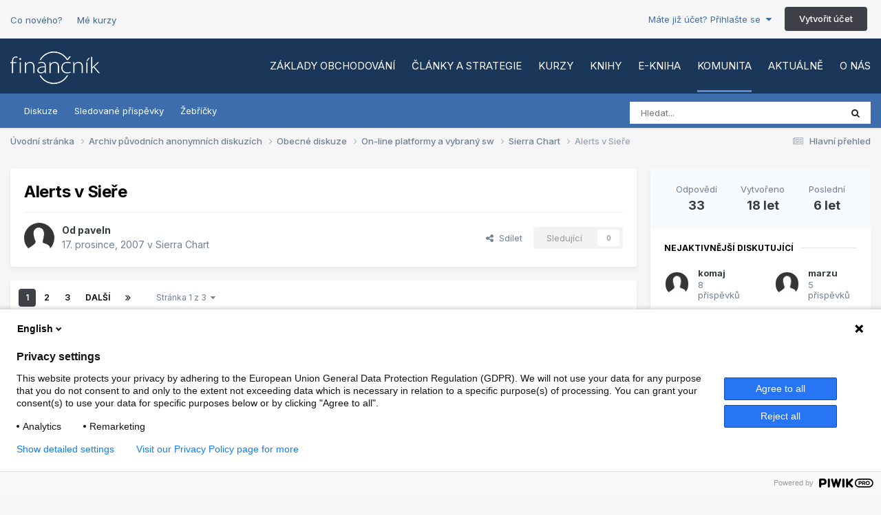

--- FILE ---
content_type: text/html;charset=UTF-8
request_url: https://www.financnik.cz/forum/topic/1726-alerts-v-siere/
body_size: 28454
content:
<!DOCTYPE html>
<html lang="cs-CZ" dir="ltr">
	<head>
		<meta charset="utf-8">
        
		<title>Alerts v Sieře - Sierra Chart - Finančník.cz</title>
		
		
			<script type="text/javascript">
(function(window, document, dataLayerName, id) {
window[dataLayerName]=window[dataLayerName]||[],window[dataLayerName].push({start:(new Date).getTime(),event:"stg.start"});var scripts=document.getElementsByTagName('script')[0],tags=document.createElement('script');
function stgCreateCookie(a,b,c){var d="";if(c){var e=new Date;e.setTime(e.getTime()+24*c*60*60*1e3),d="; expires="+e.toUTCString();f="; SameSite=Strict"}document.cookie=a+"="+b+d+f+"; path=/"}
var isStgDebug=(window.location.href.match("stg_debug")||document.cookie.match("stg_debug"))&&!window.location.href.match("stg_disable_debug");stgCreateCookie("stg_debug",isStgDebug?1:"",isStgDebug?14:-1);
var qP=[];dataLayerName!=="dataLayer"&&qP.push("data_layer_name="+dataLayerName),isStgDebug&&qP.push("stg_debug");var qPString=qP.length>0?("?"+qP.join("&")):"";
tags.async=!0,tags.src="https://financnik.containers.piwik.pro/"+id+".js"+qPString,scripts.parentNode.insertBefore(tags,scripts);
!function(a,n,i){a[n]=a[n]||{};for(var c=0;c<i.length;c++)!function(i){a[n][i]=a[n][i]||{},a[n][i].api=a[n][i].api||function(){var a=[].slice.call(arguments,0);"string"==typeof a[0]&&window[dataLayerName].push({event:n+"."+i+":"+a[0],parameters:[].slice.call(arguments,1)})}}(i[c])}(window,"ppms",["tm","cm"]);
})(window, document, 'dataLayer', '52aeab30-1777-4cb8-9877-5bb23c41692a');
</script>
		
		
		

	<meta name="viewport" content="width=device-width, initial-scale=1">



	<meta name="twitter:card" content="summary_large_image" />




	
		
			
				<meta property="og:title" content="Alerts v Sieře">
			
		
	

	
		
			
				<meta property="og:type" content="website">
			
		
	

	
		
			
				<meta property="og:url" content="https://www.financnik.cz/forum/topic/1726-alerts-v-siere/">
			
		
	

	
		
			
				<meta name="description" content="Pokud se vám nechce sledovat, kdy se něco stane v grafech, tak na to existují alerty. V Sieře jdou jednoduše nastavit a mohou nám oznámit třeba: 1) že cena překročila nějakou trendline, S/R, pivot 2) RSI kleslo pod 80, CCI vzrostlo nad 100 3) objevila se doji, hammer atd. Jedna z možností je to u...">
			
		
	

	
		
			
				<meta property="og:description" content="Pokud se vám nechce sledovat, kdy se něco stane v grafech, tak na to existují alerty. V Sieře jdou jednoduše nastavit a mohou nám oznámit třeba: 1) že cena překročila nějakou trendline, S/R, pivot 2) RSI kleslo pod 80, CCI vzrostlo nad 100 3) objevila se doji, hammer atd. Jedna z možností je to u...">
			
		
	

	
		
			
				<meta property="og:updated_time" content="2019-04-08T06:40:30Z">
			
		
	

	
		
			
				<meta property="og:image" content="https://www.financnik.cz/forum/uploads/monthly_2016_09/vystrizek.jpg">
			
		
	

	
		
			
				<meta property="og:site_name" content="Finančník.cz">
			
		
	

	
		
			
				<meta property="og:locale" content="cs_CZ">
			
		
	


	

		<link rel="next" href="https://www.financnik.cz/forum/topic/1726-alerts-v-siere/page/2/"/>
	

	

		<link rel="last" href="https://www.financnik.cz/forum/topic/1726-alerts-v-siere/page/3/"/>
	

	

		<link rel="canonical" href="https://www.financnik.cz/forum/topic/1726-alerts-v-siere/"/>
	

<link rel="alternate" type="application/rss+xml" title="Finančník.cz - obsah bez diskuze" href="https://www.financnik.cz/forum/rss/1-financnikcz-obsah-bez-diskuze.xml/" />



<link rel="manifest" href="https://www.financnik.cz/forum/manifest.webmanifest/">
<meta name="msapplication-config" content="https://www.financnik.cz/forum/browserconfig.xml/">
<meta name="msapplication-starturl" content="/">
<meta name="application-name" content="Finančník.cz">
<meta name="apple-mobile-web-app-title" content="Finančník.cz">

	<meta name="theme-color" content="#1a3659">










<link rel="preload" href="//www.financnik.cz/forum/applications/core/interface/font/fontawesome-webfont.woff2?v=4.7.0" as="font" crossorigin="anonymous">
		


	<link rel="preconnect" href="https://fonts.googleapis.com">
	<link rel="preconnect" href="https://fonts.gstatic.com" crossorigin>
	
		<link href="https://fonts.googleapis.com/css2?family=Inter:wght@300;400;500;600;700&display=swap" rel="stylesheet">
	



	<link rel='stylesheet' href='https://www.financnik.cz/forum/uploads/css_built_5/341e4a57816af3ba440d891ca87450ff_framework.css?v=b9051080171767704273' media='all'>

	<link rel='stylesheet' href='https://www.financnik.cz/forum/uploads/css_built_5/05e81b71abe4f22d6eb8d1a929494829_responsive.css?v=b9051080171767704273' media='all'>

	<link rel='stylesheet' href='https://www.financnik.cz/forum/uploads/css_built_5/20446cf2d164adcc029377cb04d43d17_flags.css?v=b9051080171767704273' media='all'>

	<link rel='stylesheet' href='https://www.financnik.cz/forum/uploads/css_built_5/90eb5adf50a8c640f633d47fd7eb1778_core.css?v=b9051080171767704273' media='all'>

	<link rel='stylesheet' href='https://www.financnik.cz/forum/uploads/css_built_5/5a0da001ccc2200dc5625c3f3934497d_core_responsive.css?v=b9051080171767704273' media='all'>

	<link rel='stylesheet' href='https://www.financnik.cz/forum/uploads/css_built_5/62e269ced0fdab7e30e026f1d30ae516_forums.css?v=b9051080171767704273' media='all'>

	<link rel='stylesheet' href='https://www.financnik.cz/forum/uploads/css_built_5/76e62c573090645fb99a15a363d8620e_forums_responsive.css?v=b9051080171767704273' media='all'>

	<link rel='stylesheet' href='https://www.financnik.cz/forum/uploads/css_built_5/ebdea0c6a7dab6d37900b9190d3ac77b_topics.css?v=b9051080171767704273' media='all'>





<link rel='stylesheet' href='https://www.financnik.cz/forum/uploads/css_built_5/258adbb6e4f3e83cd3b355f84e3fa002_custom.css?v=b9051080171767704273' media='all'>




		
		

	</head>
	<body class="ipsApp ipsApp_front ipsJS_none ipsClearfix" data-controller="core.front.core.app"  data-message=""  data-pageapp="forums" data-pagelocation="front" data-pagemodule="forums" data-pagecontroller="topic" data-pageid="1726"   >

<style>
	
#ebsGlobalMessage_dismiss a {
	color: #556b45;
}

.ebsGlobalMessage_custom {
	background-color: #d4e212;
	color: #556b45;
}
.ebsGlobalMessage_custom p::before {
	content: '\';
}
</style>


















		
        

        

		<a href="#ipsLayout_mainArea" class="ipsHide" title="Přejít na hlavní obsah této stránky" accesskey="m">Jump to content</a>
		





		<div class="opentype_extraHeader ipsLayout_container">
 
  <a class="extraHeader_link" href="https://www.financnik.cz/forum/discover/">Co nového?</a>
  
  
  <a class="extraHeader_link" href="https://www.financnik.cz/webinar/prehled.php">Mé kurzy</a>
  
  
  
  

	<ul id='elUserNav' class='ipsList_inline cSignedOut ipsResponsive_showDesktop'>
		
        
		
        
        
            
            <li id='elSignInLink'>
                <a href='https://www.financnik.cz/forum/login/' data-ipsMenu-closeOnClick="false" data-ipsMenu id='elUserSignIn'>
                    Máte již účet? Přihlašte se &nbsp;<i class='fa fa-caret-down'></i>
                </a>
                
<div id='elUserSignIn_menu' class='ipsMenu ipsMenu_auto ipsHide'>
	<form accept-charset='utf-8' method='post' action='https://www.financnik.cz/forum/login/'>
		<input type="hidden" name="csrfKey" value="c6aa21506f9b54a92822cb1afe6324d2">
		<input type="hidden" name="ref" value="aHR0cHM6Ly93d3cuZmluYW5jbmlrLmN6L2ZvcnVtL3RvcGljLzE3MjYtYWxlcnRzLXYtc2llcmUv">
		<div data-role="loginForm">
			
			
			
				
<div class="ipsPad ipsForm ipsForm_vertical">
	<h4 class="ipsType_sectionHead">Přihlásit se</h4>
	<br><br>
	<ul class='ipsList_reset'>
		<li class="ipsFieldRow ipsFieldRow_noLabel ipsFieldRow_fullWidth">
			
			
				<input type="text" placeholder="Uživatelské jméno nebo e-mailová adresa" name="auth" autocomplete="email">
			
		</li>
		<li class="ipsFieldRow ipsFieldRow_noLabel ipsFieldRow_fullWidth">
			<input type="password" placeholder="Heslo" name="password" autocomplete="current-password">
		</li>
		<li class="ipsFieldRow ipsFieldRow_checkbox ipsClearfix">
			<span class="ipsCustomInput">
				<input type="checkbox" name="remember_me" id="remember_me_checkbox" value="1" checked aria-checked="true">
				<span></span>
			</span>
			<div class="ipsFieldRow_content">
				<label class="ipsFieldRow_label" for="remember_me_checkbox">Přihlásit mě automaticky při každé návštěvě</label>
				<span class="ipsFieldRow_desc">Nedoporučuje se, pokud sdílíte počítač</span>
			</div>
		</li>
		<li class="ipsFieldRow ipsFieldRow_fullWidth">
			<button type="submit" name="_processLogin" value="usernamepassword" class="ipsButton ipsButton_primary ipsButton_small" id="elSignIn_submit">Přihlásit se</button>
			
				<p class="ipsType_right ipsType_small">
					
						<a href='https://www.financnik.cz/forum/lostpassword/' data-ipsDialog data-ipsDialog-title='Zapomenuté heslo'>
					
					Zapomenuté heslo</a>
				</p>
			
		</li>
	</ul>
</div>
			
		</div>
	</form>
</div>
            </li>
            
        
		
			<li>
				
					<a href='https://www.financnik.cz/forum/register/' data-ipsDialog data-ipsDialog-size='narrow' data-ipsDialog-title='Vytvořit účet' id='elRegisterButton' class='ipsButton ipsButton_normal ipsButton_primary'>Vytvořit účet</a>
				
			</li>
		
	</ul>

</div>

<div id="ipsLayout_header" class="ipsClearfix">
			





			
			
<ul id='elMobileNav' class='ipsResponsive_hideDesktop' data-controller='core.front.core.mobileNav'>
	
		
			
			
				
				
			
				
				
			
				
				
			
				
					<li id='elMobileBreadcrumb'>
						<a href='https://www.financnik.cz/forum/f19-sierra-chart/'>
							<span>Sierra Chart</span>
						</a>
					</li>
				
				
			
				
				
			
		
	
	
	
	<li >
		<a data-action="defaultStream" href='https://www.financnik.cz/forum/discover/'><i class="fa fa-newspaper-o" aria-hidden="true"></i></a>
	</li>

		

	
		<li class='ipsJS_show'>
			<a href='https://www.financnik.cz/forum/search/'><i class='fa fa-search'></i></a>
		</li>
	
  
        
<ul class='ipsMobileHamburger ipsList_reset ipsResponsive_hideDesktop'>
	<li data-ipsDrawer data-ipsDrawer-drawerElem='#elMobileDrawer'>
		<a href='#'>
			
			
			
			
			<i class='fa fa-navicon'></i>
		</a>
	</li>
</ul>

  
</ul>

<header>
  
	<nav data-controller="core.front.core.navBar" class="ipsLayout_container">
<div class="OTC_logoWrapper">



<a id="elLogo" accesskey="1" href="/"><img src="https://www.financnik.cz/forum/uploads/monthly_2019_06/financnik-logo.png.8cd2d24b949a0f34879b652be0a1aef2.png" alt="Finančník.cz"></a>

</div>  

<div class="OTC_primaryNavWrapper ipsPos_right ipsResponsive_hideTablet ipsResponsive_hidePhone">
<ul class="OTC_primaryNavUl">






  

 
  
 <li id="" data-role="navBarItem" >
   <a href="https://www.financnik.cz/s/zaklady-zdarma/"  data-navitem-id="17" >
Základy obchodování 
</a>
  </li>


  

 
  
 <li id="" data-role="navBarItem" >
   <a href="https://www.financnik.cz/clanky/"  data-navitem-id="14" >
Články a strategie 
</a>
  </li>


  

 
  
 <li id="" data-role="navBarItem" >
   <a href="https://www.financnik.cz/s/kurzy/"  data-navitem-id="18" >
Kurzy 
</a>
  </li>


  

 
  
 <li id="" data-role="navBarItem" >
   <a href="https://tri.financnik.cz/od-myslenky-k-obchodum?entry=%7B%22Srcc%22:%22m1%22,%22Wcs%22:%224%22%7D"  data-navitem-id="19" >
Knihy 
</a>
  </li>


  

 
  
 <li id="" data-role="navBarItem" >
   <a href="https://www.zonerpress.cz/od-myslenky-k-realnym-obchodum-e-kniha" target="_blank"  rel="noopener"  data-navitem-id="35" >
E-kniha 
</a>
  </li>


  







 
  
 <li id="" data-role="navBarItem" class="ipsNavBar_active" >
   <a href="https://www.financnik.cz/forum/"  data-navitem-id="26" data-navdefault>
Komunita 
</a>
  </li>


  

 
  
 <li id="" data-role="navBarItem" >
   <a href="https://www.financnik.cz/forum/discover/"  data-navitem-id="2" >
Aktuálně 
</a>
  </li>


  

 
  
 <li id="" data-role="navBarItem" >
   <a href="https://www.financnik.cz/s/o-nas/"  data-navitem-id="27" >
O nás 
</a>
  </li>

</ul>
</div>
  
</nav>
<div class="OTC_secondaryNavWrapper  ipsResponsive_hideTablet ipsResponsive_hidePhone">
  <div class="ipsLayout_container">
  
  
  
    
    
  
    

	<div id="elSearchWrapper" class="ipsPos_right">
		<div id='elSearch' data-controller="core.front.core.quickSearch">
			<form accept-charset='utf-8' action='//www.financnik.cz/forum/search/?do=quicksearch' method='post'>
                <input type='search' id='elSearchField' placeholder='Hledat...' name='q' autocomplete='off' aria-label='Vyhledat'>
                <details class='cSearchFilter'>
                    <summary class='cSearchFilter__text'></summary>
                    <ul class='cSearchFilter__menu'>
                        
                        <li><label><input type="radio" name="type" value="all" ><span class='cSearchFilter__menuText'>Všude</span></label></li>
                        
                            
                                <li><label><input type="radio" name="type" value='contextual_{&quot;type&quot;:&quot;forums_topic&quot;,&quot;nodes&quot;:19}' checked><span class='cSearchFilter__menuText'>Tato diskuze</span></label></li>
                            
                                <li><label><input type="radio" name="type" value='contextual_{&quot;type&quot;:&quot;forums_topic&quot;,&quot;item&quot;:1726}' checked><span class='cSearchFilter__menuText'>Toto vlákno</span></label></li>
                            
                        
                        
                            <li><label><input type="radio" name="type" value="forums_topic"><span class='cSearchFilter__menuText'>Diskuze</span></label></li>
                        
                            <li><label><input type="radio" name="type" value="cms_pages_pageitem"><span class='cSearchFilter__menuText'>Statické stránky</span></label></li>
                        
                            <li><label><input type="radio" name="type" value="cms_records2"><span class='cSearchFilter__menuText'>Aktuality</span></label></li>
                        
                            <li><label><input type="radio" name="type" value="cms_records3"><span class='cSearchFilter__menuText'>Klientské články</span></label></li>
                        
                            <li><label><input type="radio" name="type" value="cms_records5"><span class='cSearchFilter__menuText'>Články</span></label></li>
                        
                            <li><label><input type="radio" name="type" value="cms_records8"><span class='cSearchFilter__menuText'>Slovnik</span></label></li>
                        
                            <li><label><input type="radio" name="type" value="core_members"><span class='cSearchFilter__menuText'>Uživatelé</span></label></li>
                        
                    </ul>
                </details>
				<button class='cSearchSubmit' type="submit" aria-label='Vyhledat'><i class="fa fa-search"></i></button>
			</form>
		</div>
	</div>

    
    
    
    
    
    
    
    
    
    
     
    
    

			
				<a href="https://www.financnik.cz/forum/"  data-navitem-id="8"  >
					Diskuze
				</a>

   
     
    
     
    
    

			
				<a href="https://www.financnik.cz/forum/discover/followed-content/"  data-navitem-id="24"  >
					Sledované příspěvky
				</a>

   
     
    
     
    
    

			
				<a href="https://www.financnik.cz/forum/leaderboard/"  data-navitem-id="12"  >
					Žebříčky
				</a>

   
     
    
    
    
  
  </div>
</div>
<!--
	<nav>
		<div class='ipsLayout_container'>
			<div class='ipsNavBar_primary ipsNavBar_noSubBars ipsClearfix'>
				<a id='elBackHome' href='https://www.financnik.cz/forum/' title='Přejít na úvodní stránku'><i class='fa fa-angle-left'></i> Úvodní stránka</a>
			</div>
		</div>
	</nav>-->

</header>
</div>
 
		<main id="ipsLayout_body" class="ipsLayout_container">
			<div id="ipsLayout_contentArea">
				<div id="ipsLayout_contentWrapper">
					
<nav class='ipsBreadcrumb ipsBreadcrumb_top ipsFaded_withHover'>
	

	<ul class='ipsList_inline ipsPos_right'>
		
		<li >
			<a data-action="defaultStream" class='ipsType_light '  href='https://www.financnik.cz/forum/discover/'><i class="fa fa-newspaper-o" aria-hidden="true"></i> <span>Hlavní přehled</span></a>
		</li>
		
	</ul>

	<ul data-role="breadcrumbList">
		<li>
			<a title="Úvodní stránka" href='/'>
				<span>Úvodní stránka <i class='fa fa-angle-right'></i></span>
			</a>
		</li>
		
		
			<li>
				
					<a href='https://www.financnik.cz/forum/f58-archiv-puvodnich-anonymnich-diskuzich/'>
						<span>Archiv původních anonymních diskuzích <i class='fa fa-angle-right' aria-hidden="true"></i></span>
					</a>
				
			</li>
		
			<li>
				
					<a href='https://www.financnik.cz/forum/f1-obecne-diskuze/'>
						<span>Obecné diskuze <i class='fa fa-angle-right' aria-hidden="true"></i></span>
					</a>
				
			</li>
		
			<li>
				
					<a href='https://www.financnik.cz/forum/f3-on-line-platformy-a-vybrany-sw/'>
						<span>On-line platformy a vybraný sw <i class='fa fa-angle-right' aria-hidden="true"></i></span>
					</a>
				
			</li>
		
			<li>
				
					<a href='https://www.financnik.cz/forum/f19-sierra-chart/'>
						<span>Sierra Chart <i class='fa fa-angle-right' aria-hidden="true"></i></span>
					</a>
				
			</li>
		
			<li>
				
					Alerts v Sieře
				
			</li>
		
	</ul>
</nav>
					
					<div id="ipsLayout_mainArea">
						
						
						
						

	




						



<div class="ipsPageHeader ipsResponsive_pull ipsBox ipsPadding sm:ipsPadding:half ipsMargin_bottom">
		
	
	<div class="ipsFlex ipsFlex-ai:center ipsFlex-fw:wrap ipsGap:4">
		<div class="ipsFlex-flex:11">
			<h1 class="ipsType_pageTitle ipsContained_container">
				

				
				
					<span class="ipsType_break ipsContained">
						<span>Alerts v Sieře</span>
					</span>
				
			</h1>
			
			
		</div>
		
	</div>
	<hr class="ipsHr">
	<div class="ipsPageHeader__meta ipsFlex ipsFlex-jc:between ipsFlex-ai:center ipsFlex-fw:wrap ipsGap:3">
		<div class="ipsFlex-flex:11">
			<div class="ipsPhotoPanel ipsPhotoPanel_mini ipsPhotoPanel_notPhone ipsClearfix">
				


	<a href="https://www.financnik.cz/forum/profile/1698-paveln/" rel="nofollow" data-ipsHover data-ipsHover-width="370" data-ipsHover-target="https://www.financnik.cz/forum/profile/1698-paveln/?do=hovercard" class="ipsUserPhoto ipsUserPhoto_mini" title="Přejít do profilu uživatele paveln">
		<img src='https://www.financnik.cz/forum/uploads/set_resources_5/84c1e40ea0e759e3f1505eb1788ddf3c_default_photo.png' alt='paveln' loading="lazy">
	</a>

				<div>
					<p class="ipsType_reset ipsType_blendLinks">
						<span class="ipsType_normal">
						
							<strong>Od 


<a href='https://www.financnik.cz/forum/profile/1698-paveln/' rel="nofollow" data-ipsHover data-ipsHover-width='370' data-ipsHover-target='https://www.financnik.cz/forum/profile/1698-paveln/?do=hovercard&amp;referrer=https%253A%252F%252Fwww.financnik.cz%252Fforum%252Ftopic%252F1726-alerts-v-siere%252F' title="Přejít do profilu uživatele paveln" class="ipsType_break">paveln</a></strong><br>
							<span class="ipsType_light"><time datetime='2007-12-17T17:38:38Z' title='17.12.2007 17:38' data-short='18 let'>17. prosince, 2007</time> v <a href="https://www.financnik.cz/forum/f19-sierra-chart/">Sierra Chart</a></span>
						
						</span>
					</p>
				</div>
			</div>
		</div>
		
			<div class="ipsFlex-flex:01 ipsResponsive_hidePhone">
				<div class="ipsShareLinks">
					
						


    <a href='#elShareItem_1514256494_menu' id='elShareItem_1514256494' data-ipsMenu class='ipsShareButton ipsButton ipsButton_verySmall ipsButton_link ipsButton_link--light'>
        <span><i class='fa fa-share-alt'></i></span> &nbsp;Sdílet
    </a>

    <div class='ipsPadding ipsMenu ipsMenu_normal ipsHide' id='elShareItem_1514256494_menu' data-controller="core.front.core.sharelink">
        
        
        <span data-ipsCopy data-ipsCopy-flashmessage>
            <a href="https://www.financnik.cz/forum/topic/1726-alerts-v-siere/" class="ipsButton ipsButton_light ipsButton_small ipsButton_fullWidth" data-role="copyButton" data-clipboard-text="https://www.financnik.cz/forum/topic/1726-alerts-v-siere/" data-ipstooltip title='Copy Link to Clipboard'><i class="fa fa-clone"></i> https://www.financnik.cz/forum/topic/1726-alerts-v-siere/</a>
        </span>
        <ul class='ipsShareLinks ipsMargin_top:half'>
            
                <li>
<a href="https://x.com/share?url=https%3A%2F%2Fwww.financnik.cz%2Fforum%2Ftopic%2F1726-alerts-v-siere%2F" class="cShareLink cShareLink_x" target="_blank" data-role="shareLink" title='Share on X' data-ipsTooltip rel='nofollow noopener'>
    <i class="fa fa-x"></i>
</a></li>
            
                <li>
<a href="https://www.facebook.com/sharer/sharer.php?u=https%3A%2F%2Fwww.financnik.cz%2Fforum%2Ftopic%2F1726-alerts-v-siere%2F" class="cShareLink cShareLink_facebook" target="_blank" data-role="shareLink" title='Share on Facebook' data-ipsTooltip rel='noopener nofollow'>
	<i class="fa fa-facebook"></i>
</a></li>
            
                <li>
<a href="https://www.reddit.com/submit?url=https%3A%2F%2Fwww.financnik.cz%2Fforum%2Ftopic%2F1726-alerts-v-siere%2F&amp;title=Alerts+v+Sie%C5%99e" rel="nofollow noopener" class="cShareLink cShareLink_reddit" target="_blank" title='Share on Reddit' data-ipsTooltip>
	<i class="fa fa-reddit"></i>
</a></li>
            
                <li>
<a href="https://www.linkedin.com/shareArticle?mini=true&amp;url=https%3A%2F%2Fwww.financnik.cz%2Fforum%2Ftopic%2F1726-alerts-v-siere%2F&amp;title=Alerts+v+Sie%C5%99e" rel="nofollow noopener" class="cShareLink cShareLink_linkedin" target="_blank" data-role="shareLink" title='Share on LinkedIn' data-ipsTooltip>
	<i class="fa fa-linkedin"></i>
</a></li>
            
                <li>
<a href="https://pinterest.com/pin/create/button/?url=https://www.financnik.cz/forum/topic/1726-alerts-v-siere/&amp;media=" class="cShareLink cShareLink_pinterest" rel="nofollow noopener" target="_blank" data-role="shareLink" title='Share on Pinterest' data-ipsTooltip>
	<i class="fa fa-pinterest"></i>
</a></li>
            
        </ul>
        
            <hr class='ipsHr'>
            <button class='ipsHide ipsButton ipsButton_verySmall ipsButton_light ipsButton_fullWidth ipsMargin_top:half' data-controller='core.front.core.webshare' data-role='webShare' data-webShareTitle='Alerts v Sieře' data-webShareText='Alerts v Sieře' data-webShareUrl='https://www.financnik.cz/forum/topic/1726-alerts-v-siere/'>More sharing options...</button>
        
    </div>

					
					
                    

					



					

<div data-followApp='forums' data-followArea='topic' data-followID='1726' data-controller='core.front.core.followButton'>
	

	<a href='https://www.financnik.cz/forum/login/' rel="nofollow" class="ipsFollow ipsPos_middle ipsButton ipsButton_light ipsButton_verySmall ipsButton_disabled" data-role="followButton" data-ipsTooltip title='Ke sledování musíte být přihlášen/-a'>
		<span>Sledující</span>
		<span class='ipsCommentCount'>0</span>
	</a>

</div>
				</div>
			</div>
					
	</div>
	
	
</div>








<div class="ipsClearfix">
	<ul class="ipsToolList ipsToolList_horizontal ipsClearfix ipsSpacer_both ipsResponsive_hidePhone">
		
		
		
	</ul>
</div>

<div id="comments" data-controller="core.front.core.commentFeed,forums.front.topic.view, core.front.core.ignoredComments" data-autopoll data-baseurl="https://www.financnik.cz/forum/topic/1726-alerts-v-siere/"  data-feedid="topic-1726" class="cTopic ipsClear ipsSpacer_top">
	
			

				<div class="ipsBox ipsResponsive_pull ipsPadding:half ipsClearfix ipsClear ipsMargin_bottom">
					
					
						


	
	<ul class='ipsPagination' id='elPagination_cc62f08954c609cf08e343b55c0642f5_738621807' data-ipsPagination-seoPagination='true' data-pages='3' data-ipsPagination  data-ipsPagination-pages="3" data-ipsPagination-perPage='15'>
		
			
				<li class='ipsPagination_first ipsPagination_inactive'><a href='https://www.financnik.cz/forum/topic/1726-alerts-v-siere/#comments' rel="first" data-page='1' data-ipsTooltip title='První stránka'><i class='fa fa-angle-double-left'></i></a></li>
				<li class='ipsPagination_prev ipsPagination_inactive'><a href='https://www.financnik.cz/forum/topic/1726-alerts-v-siere/#comments' rel="prev" data-page='0' data-ipsTooltip title='Previous page'>Předchozí</a></li>
			
			<li class='ipsPagination_page ipsPagination_active'><a href='https://www.financnik.cz/forum/topic/1726-alerts-v-siere/#comments' data-page='1'>1</a></li>
			
				
					<li class='ipsPagination_page'><a href='https://www.financnik.cz/forum/topic/1726-alerts-v-siere/page/2/#comments' data-page='2'>2</a></li>
				
					<li class='ipsPagination_page'><a href='https://www.financnik.cz/forum/topic/1726-alerts-v-siere/page/3/#comments' data-page='3'>3</a></li>
				
				<li class='ipsPagination_next'><a href='https://www.financnik.cz/forum/topic/1726-alerts-v-siere/page/2/#comments' rel="next" data-page='2' data-ipsTooltip title='Next page'>Další</a></li>
				<li class='ipsPagination_last'><a href='https://www.financnik.cz/forum/topic/1726-alerts-v-siere/page/3/#comments' rel="last" data-page='3' data-ipsTooltip title='Poslední stránka'><i class='fa fa-angle-double-right'></i></a></li>
			
			
				<li class='ipsPagination_pageJump'>
					<a href='#' data-ipsMenu data-ipsMenu-closeOnClick='false' data-ipsMenu-appendTo='#elPagination_cc62f08954c609cf08e343b55c0642f5_738621807' id='elPagination_cc62f08954c609cf08e343b55c0642f5_738621807_jump'>Stránka 1 z 3 &nbsp;<i class='fa fa-caret-down'></i></a>
					<div class='ipsMenu ipsMenu_narrow ipsPadding ipsHide' id='elPagination_cc62f08954c609cf08e343b55c0642f5_738621807_jump_menu'>
						<form accept-charset='utf-8' method='post' action='https://www.financnik.cz/forum/topic/1726-alerts-v-siere/#comments' data-role="pageJump" data-baseUrl='#'>
							<ul class='ipsForm ipsForm_horizontal'>
								<li class='ipsFieldRow'>
									<input type='number' min='1' max='3' placeholder='Číslo stránky' class='ipsField_fullWidth' name='page'>
								</li>
								<li class='ipsFieldRow ipsFieldRow_fullWidth'>
									<input type='submit' class='ipsButton_fullWidth ipsButton ipsButton_verySmall ipsButton_primary' value='Jdi'>
								</li>
							</ul>
						</form>
					</div>
				</li>
			
		
	</ul>

					
				</div>
			
	

	

<div data-controller='core.front.core.recommendedComments' data-url='https://www.financnik.cz/forum/topic/1726-alerts-v-siere/?recommended=comments' class='ipsRecommendedComments ipsHide'>
	<div data-role="recommendedComments">
		<h2 class='ipsType_sectionHead ipsType_large ipsType_bold ipsMargin_bottom'>Doporučené příspěvky</h2>
		
	</div>
</div>
	
	<div id="elPostFeed" data-role="commentFeed" data-controller="core.front.core.moderation" >
		<form action="https://www.financnik.cz/forum/topic/1726-alerts-v-siere/?csrfKey=c6aa21506f9b54a92822cb1afe6324d2&amp;do=multimodComment" method="post" data-ipspageaction data-role="moderationTools">
			
			
				

					

					
					



<a id='findComment-85212'></a>
<a id='comment-85212'></a>
<article  id='elComment_85212' class='cPost ipsBox ipsResponsive_pull  ipsComment  ipsComment_parent ipsClearfix ipsClear ipsColumns ipsColumns_noSpacing ipsColumns_collapsePhone    '>
	

	

	<div class='cAuthorPane_mobile ipsResponsive_showPhone'>
		<div class='cAuthorPane_photo'>
			<div class='cAuthorPane_photoWrap'>
				


	<a href="https://www.financnik.cz/forum/profile/1698-paveln/" rel="nofollow" data-ipsHover data-ipsHover-width="370" data-ipsHover-target="https://www.financnik.cz/forum/profile/1698-paveln/?do=hovercard" class="ipsUserPhoto ipsUserPhoto_large" title="Přejít do profilu uživatele paveln">
		<img src='https://www.financnik.cz/forum/uploads/set_resources_5/84c1e40ea0e759e3f1505eb1788ddf3c_default_photo.png' alt='paveln' loading="lazy">
	</a>

				
				
					<a href="https://www.financnik.cz/forum/profile/1698-paveln/badges/" rel="nofollow">
						
<img src='https://www.financnik.cz/forum/uploads/monthly_2021_06/1_Newbie.svg' loading="lazy" alt="Newbie" class="cAuthorPane_badge cAuthorPane_badge--rank ipsOutline ipsOutline:2px" data-ipsTooltip title="Hodnost: Newbie (1/14)">
					</a>
				
			</div>
		</div>
		<div class='cAuthorPane_content'>
			<h3 class='ipsType_sectionHead cAuthorPane_author ipsType_break ipsType_blendLinks ipsFlex ipsFlex-ai:center'>
				


<a href='https://www.financnik.cz/forum/profile/1698-paveln/' rel="nofollow" data-ipsHover data-ipsHover-width='370' data-ipsHover-target='https://www.financnik.cz/forum/profile/1698-paveln/?do=hovercard&amp;referrer=https%253A%252F%252Fwww.financnik.cz%252Fforum%252Ftopic%252F1726-alerts-v-siere%252F' title="Přejít do profilu uživatele paveln" class="ipsType_break"><span style='color:#'>paveln</span></a>
			</h3>
			<div class='ipsType_light ipsType_reset'>
			    <a href='https://www.financnik.cz/forum/topic/1726-alerts-v-siere/#findComment-85212' rel="nofollow" class='ipsType_blendLinks'>Odesláno <time datetime='2007-12-17T17:38:38Z' title='17.12.2007 17:38' data-short='18 let'>17. prosince, 2007</time></a>
				
			</div>
		</div>
	</div>
	<aside class='ipsComment_author cAuthorPane ipsColumn ipsColumn_medium ipsResponsive_hidePhone'>
		<h3 class='ipsType_sectionHead cAuthorPane_author ipsType_blendLinks ipsType_break'><strong>


<a href='https://www.financnik.cz/forum/profile/1698-paveln/' rel="nofollow" data-ipsHover data-ipsHover-width='370' data-ipsHover-target='https://www.financnik.cz/forum/profile/1698-paveln/?do=hovercard&amp;referrer=https%253A%252F%252Fwww.financnik.cz%252Fforum%252Ftopic%252F1726-alerts-v-siere%252F' title="Přejít do profilu uživatele paveln" class="ipsType_break">paveln</a></strong>
			
		</h3>
		<ul class='cAuthorPane_info ipsList_reset'>
			<li data-role='photo' class='cAuthorPane_photo'>
				<div class='cAuthorPane_photoWrap'>
					


	<a href="https://www.financnik.cz/forum/profile/1698-paveln/" rel="nofollow" data-ipsHover data-ipsHover-width="370" data-ipsHover-target="https://www.financnik.cz/forum/profile/1698-paveln/?do=hovercard" class="ipsUserPhoto ipsUserPhoto_large" title="Přejít do profilu uživatele paveln">
		<img src='https://www.financnik.cz/forum/uploads/set_resources_5/84c1e40ea0e759e3f1505eb1788ddf3c_default_photo.png' alt='paveln' loading="lazy">
	</a>

					
					
						
<img src='https://www.financnik.cz/forum/uploads/monthly_2021_06/1_Newbie.svg' loading="lazy" alt="Newbie" class="cAuthorPane_badge cAuthorPane_badge--rank ipsOutline ipsOutline:2px" data-ipsTooltip title="Hodnost: Newbie (1/14)">
					
				</div>
			</li>
			
				<li data-role='group'><span style='color:#'>Members</span></li>
				
			
			
				<li data-role='stats' class='ipsMargin_top'>
					<ul class="ipsList_reset ipsType_light ipsFlex ipsFlex-ai:center ipsFlex-jc:center ipsGap_row:2 cAuthorPane_stats">
						<li>
							
								<a href="https://www.financnik.cz/forum/profile/1698-paveln/content/" rel="nofollow" title="525 příspěvků" data-ipsTooltip class="ipsType_blendLinks">
							
								<i class="fa fa-comment"></i> 525
							
								</a>
							
						</li>
						
					</ul>
				</li>
			
			
				

			
		</ul>
	</aside>
	<div class='ipsColumn ipsColumn_fluid ipsMargin:none'>
		

<div id='comment-85212_wrap' data-controller='core.front.core.comment' data-commentApp='forums' data-commentType='forums' data-commentID="85212" data-quoteData='{&quot;userid&quot;:1698,&quot;username&quot;:&quot;paveln&quot;,&quot;timestamp&quot;:1197913118,&quot;contentapp&quot;:&quot;forums&quot;,&quot;contenttype&quot;:&quot;forums&quot;,&quot;contentid&quot;:1726,&quot;contentclass&quot;:&quot;forums_Topic&quot;,&quot;contentcommentid&quot;:85212}' class='ipsComment_content ipsType_medium'>

	<div class='ipsComment_meta ipsType_light ipsFlex ipsFlex-ai:center ipsFlex-jc:between ipsFlex-fd:row-reverse'>
		<div class='ipsType_light ipsType_reset ipsType_blendLinks ipsComment_toolWrap'>
			<div class='ipsResponsive_hidePhone ipsComment_badges'>
				<ul class='ipsList_reset ipsFlex ipsFlex-jc:end ipsFlex-fw:wrap ipsGap:2 ipsGap_row:1'>
					
						<li><strong class="ipsBadge ipsBadge_large ipsComment_authorBadge">Autor</strong></li>
					
					
					
					
					
				</ul>
			</div>
			<ul class='ipsList_reset ipsComment_tools'>
				<li>
					<a href='#elControls_85212_menu' class='ipsComment_ellipsis' id='elControls_85212' title='Více možností...' data-ipsMenu data-ipsMenu-appendTo='#comment-85212_wrap'><i class='fa fa-ellipsis-h'></i></a>
					<ul id='elControls_85212_menu' class='ipsMenu ipsMenu_narrow ipsHide'>
						
							<li class='ipsMenu_item'><a href='https://www.financnik.cz/forum/topic/1726-alerts-v-siere/?do=reportComment&amp;comment=85212' data-ipsDialog data-ipsDialog-remoteSubmit data-ipsDialog-size='medium' data-ipsDialog-flashMessage='Děkujeme za zpětnou vazbu.' data-ipsDialog-title="Nahlásit příspěvek" data-action='reportComment' title='Report this content'>Nahlásit</a></li>
						
						
                        
						
						
						
							
								
							
							
							
							
							
							
						
					</ul>
				</li>
				
			</ul>
		</div>

		<div class='ipsType_reset ipsResponsive_hidePhone'>
		   
		   Odesláno <time datetime='2007-12-17T17:38:38Z' title='17.12.2007 17:38' data-short='18 let'>17. prosince, 2007</time>
		   
			
			<span class='ipsResponsive_hidePhone'>
				
				
			</span>
		</div>
	</div>

	

    

	<div class='cPost_contentWrap'>
		
		<div data-role='commentContent' class='ipsType_normal ipsType_richText ipsPadding_bottom ipsContained' data-controller='core.front.core.lightboxedImages'>
			<p>Pokud se vám nechce sledovat, kdy se něco stane v grafech, tak na to existují alerty. V Sieře jdou jednoduše nastavit a mohou nám oznámit třeba:<br>
1) že cena překročila nějakou trendline, S/R, pivot <br>
2) RSI kleslo pod 80, CCI vzrostlo nad 100<br>
3) objevila se doji, hammer<br>
atd.<br><br>
Jedna z možností je to udělat pomocí Worksheet studies<br>
tady je k tomu návod: <a href="/forum/read.php?21,10370,21751#msg-21751">www.financnik.cz/forum/read.php?21,10370,21751#msg-21751</a><br>
Jde to někdy udělat i mnohem jednodušší. Pomocí Worksheet se to hodí na komplikovanější alerty, třeba rozeznávání svíčkových patternů. Jak tedy na to?<br><br>
Do grafu si nakreslíme nějakou čáru - například horizontální, trendline apod. Můžeme ji nakreslit jak do cenovýho grafu, tak i do panelu s indikátory, například s RSI, CCI apod. Klikneme na tuto čáru pravým tlačítkem myši a klikneme na Alerts. Objeví se nám okno Chart Drawing Alerts. V něm zaškrtneme Play an alert... a vybereme kdy se alert ozve. Například Last a Below - Alert se ozve pokud cena Last klesne Pod nakreslenou čáru. Můžeme si dole v tomto okně taky vybrat, jaký zvuk se ozve - Alert Sound. Tímto způsobem jde udělat například alert na pokles RSI pod 80, vzrůst Volume nad 5000, na protnutí ceny Last a trendline nebo horizontální čáry - ta může znázorňovat třeba pivot nebo S/R, apod. <br><br>
Další věci k alertům se nastavují v Global Settings - General Settings. Zde v Alert Sound Settings si můžeme nastavit pro každý alert jiný zvuk a kolikrát se zvuk přehraje - Number of times this Alert Sounds. Také si zde můžeme nastavit, že se nám odešle upozornění na email - zaškrtne se Send E-Mail When.... a dolů se zadá E-Mail Address. <br><br>
A z emailu si pak můžete přeposlat upozornění na mobil. Každý operátor to má nějak jinak. Já u T-Mobile mám email něco zavináč t-email.cz. Když si to na něj pošlu, přijde mi SMS alert na mobil: Sierra Chart : Email Alert Alert 1 has been triggered... (tu)</p>

			
		</div>

		

		
	</div>

	
    
</div>
	</div>
</article>
					
					
					
						







<div class="ipsBox cTopicOverview cTopicOverview--inline ipsFlex ipsFlex-fd:row md:ipsFlex-fd:row sm:ipsFlex-fd:column ipsMargin_bottom sm:ipsMargin_bottom:half sm:ipsMargin_top:half ipsResponsive_pull ipsResponsive_hideDesktop ipsResponsive_block " data-controller='forums.front.topic.activity'>

	<div class='cTopicOverview__header ipsAreaBackground_light ipsFlex sm:ipsFlex-fw:wrap sm:ipsFlex-jc:center'>
		<ul class='cTopicOverview__stats ipsPadding ipsMargin:none sm:ipsPadding_horizontal:half ipsFlex ipsFlex-flex:10 ipsFlex-jc:around ipsFlex-ai:center'>
			<li class='cTopicOverview__statItem ipsType_center'>
				<span class='cTopicOverview__statTitle ipsType_light ipsTruncate ipsTruncate_line'>Odpovědí</span>
				<span class='cTopicOverview__statValue'>33</span>
			</li>
			<li class='cTopicOverview__statItem ipsType_center'>
				<span class='cTopicOverview__statTitle ipsType_light ipsTruncate ipsTruncate_line'>Vytvořeno</span>
				<span class='cTopicOverview__statValue'><time datetime='2007-12-17T17:38:38Z' title='17.12.2007 17:38' data-short='18 let'>18 let</time></span>
			</li>
			<li class='cTopicOverview__statItem ipsType_center'>
				<span class='cTopicOverview__statTitle ipsType_light ipsTruncate ipsTruncate_line'>Poslední</span>
				<span class='cTopicOverview__statValue'><time datetime='2019-04-08T06:40:30Z' title='8.4.2019 06:40' data-short='6 let'>6 let</time></span>
			</li>
		</ul>
		<a href='#' data-action='toggleOverview' class='cTopicOverview__toggle cTopicOverview__toggle--inline ipsType_large ipsType_light ipsPad ipsFlex ipsFlex-ai:center ipsFlex-jc:center'><i class='fa fa-chevron-down'></i></a>
	</div>
	
		<div class='cTopicOverview__preview ipsFlex-flex:10' data-role="preview">
			<div class='cTopicOverview__previewInner ipsPadding_vertical ipsPadding_horizontal ipsResponsive_hidePhone ipsFlex ipsFlex-fd:row'>
				
					<div class='cTopicOverview__section--users ipsFlex-flex:00'>
						<h4 class='ipsType_reset cTopicOverview__sectionTitle ipsType_dark ipsType_uppercase ipsType_noBreak'>Nejaktivnější diskutující</h4>
						<ul class='cTopicOverview__dataList ipsMargin:none ipsPadding:none ipsList_style:none ipsFlex ipsFlex-jc:between ipsFlex-ai:center'>
							
								<li class="cTopicOverview__dataItem ipsMargin_right ipsFlex ipsFlex-jc:start ipsFlex-ai:center">
									


	<a href="https://www.financnik.cz/forum/profile/8551-komaj/" rel="nofollow" data-ipsHover data-ipsHover-width="370" data-ipsHover-target="https://www.financnik.cz/forum/profile/8551-komaj/?do=hovercard" class="ipsUserPhoto ipsUserPhoto_tiny" title="Přejít do profilu uživatele komaj">
		<img src='https://www.financnik.cz/forum/uploads/set_resources_5/84c1e40ea0e759e3f1505eb1788ddf3c_default_photo.png' alt='komaj' loading="lazy">
	</a>

									<p class='ipsMargin:none ipsPadding_left:half ipsPadding_right ipsType_right'>8</p>
								</li>
							
								<li class="cTopicOverview__dataItem ipsMargin_right ipsFlex ipsFlex-jc:start ipsFlex-ai:center">
									


	<a href="https://www.financnik.cz/forum/profile/9338-marzu/" rel="nofollow" data-ipsHover data-ipsHover-width="370" data-ipsHover-target="https://www.financnik.cz/forum/profile/9338-marzu/?do=hovercard" class="ipsUserPhoto ipsUserPhoto_tiny" title="Přejít do profilu uživatele marzu">
		<img src='https://www.financnik.cz/forum/uploads/set_resources_5/84c1e40ea0e759e3f1505eb1788ddf3c_default_photo.png' alt='marzu' loading="lazy">
	</a>

									<p class='ipsMargin:none ipsPadding_left:half ipsPadding_right ipsType_right'>5</p>
								</li>
							
								<li class="cTopicOverview__dataItem ipsMargin_right ipsFlex ipsFlex-jc:start ipsFlex-ai:center">
									


	<a href="https://www.financnik.cz/forum/profile/1698-paveln/" rel="nofollow" data-ipsHover data-ipsHover-width="370" data-ipsHover-target="https://www.financnik.cz/forum/profile/1698-paveln/?do=hovercard" class="ipsUserPhoto ipsUserPhoto_tiny" title="Přejít do profilu uživatele paveln">
		<img src='https://www.financnik.cz/forum/uploads/set_resources_5/84c1e40ea0e759e3f1505eb1788ddf3c_default_photo.png' alt='paveln' loading="lazy">
	</a>

									<p class='ipsMargin:none ipsPadding_left:half ipsPadding_right ipsType_right'>2</p>
								</li>
							
								<li class="cTopicOverview__dataItem ipsMargin_right ipsFlex ipsFlex-jc:start ipsFlex-ai:center">
									


	<a href="https://www.financnik.cz/forum/profile/9334-borax/" rel="nofollow" data-ipsHover data-ipsHover-width="370" data-ipsHover-target="https://www.financnik.cz/forum/profile/9334-borax/?do=hovercard" class="ipsUserPhoto ipsUserPhoto_tiny" title="Přejít do profilu uživatele borax">
		<img src='https://www.financnik.cz/forum/uploads/set_resources_5/84c1e40ea0e759e3f1505eb1788ddf3c_default_photo.png' alt='borax' loading="lazy">
	</a>

									<p class='ipsMargin:none ipsPadding_left:half ipsPadding_right ipsType_right'>2</p>
								</li>
							
						</ul>
					</div>
				
				
					<div class='cTopicOverview__section--popularDays ipsFlex-flex:00 ipsPadding_left ipsPadding_left:double'>
						<h4 class='ipsType_reset cTopicOverview__sectionTitle ipsType_dark ipsType_uppercase ipsType_noBreak'>Oblíbené dny</h4>
						<ul class='cTopicOverview__dataList ipsMargin:none ipsPadding:none ipsList_style:none ipsFlex ipsFlex-jc:between ipsFlex-ai:center'>
							
								<li class='ipsFlex-flex:10'>
									<a href="https://www.financnik.cz/forum/topic/1726-alerts-v-siere/#findComment-85212" rel="nofollow" class='cTopicOverview__dataItem ipsMargin_right ipsType_blendLinks ipsFlex ipsFlex-jc:between ipsFlex-ai:center'>
										<p class='ipsMargin:none'>17. prosince</p>
										<p class='ipsMargin:none ipsMargin_horizontal ipsType_light'>5</p>
									</a>
								</li>
							
								<li class='ipsFlex-flex:10'>
									<a href="https://www.financnik.cz/forum/topic/1726-alerts-v-siere/#findComment-92606" rel="nofollow" class='cTopicOverview__dataItem ipsMargin_right ipsType_blendLinks ipsFlex ipsFlex-jc:between ipsFlex-ai:center'>
										<p class='ipsMargin:none'>27. března</p>
										<p class='ipsMargin:none ipsMargin_horizontal ipsType_light'>5</p>
									</a>
								</li>
							
								<li class='ipsFlex-flex:10'>
									<a href="https://www.financnik.cz/forum/topic/1726-alerts-v-siere/#findComment-92732" rel="nofollow" class='cTopicOverview__dataItem ipsMargin_right ipsType_blendLinks ipsFlex ipsFlex-jc:between ipsFlex-ai:center'>
										<p class='ipsMargin:none'>30. března</p>
										<p class='ipsMargin:none ipsMargin_horizontal ipsType_light'>5</p>
									</a>
								</li>
							
								<li class='ipsFlex-flex:10'>
									<a href="https://www.financnik.cz/forum/topic/1726-alerts-v-siere/#findComment-256471" rel="nofollow" class='cTopicOverview__dataItem ipsMargin_right ipsType_blendLinks ipsFlex ipsFlex-jc:between ipsFlex-ai:center'>
										<p class='ipsMargin:none'>23. března</p>
										<p class='ipsMargin:none ipsMargin_horizontal ipsType_light'>2</p>
									</a>
								</li>
							
						</ul>
					</div>
				
			</div>
		</div>
	
	
	<div class='cTopicOverview__body ipsPadding ipsHide ipsFlex ipsFlex-flex:11 ipsFlex-fd:column' data-role="overview">
		
			<div class='cTopicOverview__section--users ipsMargin_bottom'>
				<h4 class='ipsType_reset cTopicOverview__sectionTitle ipsType_withHr ipsType_dark ipsType_uppercase ipsMargin_bottom'>Nejaktivnější diskutující</h4>
				<ul class='cTopicOverview__dataList ipsList_reset ipsFlex ipsFlex-jc:start ipsFlex-ai:center ipsFlex-fw:wrap ipsGap:8 ipsGap_row:5'>
					
						<li class="cTopicOverview__dataItem cTopicOverview__dataItem--split ipsFlex ipsFlex-jc:start ipsFlex-ai:center ipsFlex-flex:11">
							


	<a href="https://www.financnik.cz/forum/profile/8551-komaj/" rel="nofollow" data-ipsHover data-ipsHover-width="370" data-ipsHover-target="https://www.financnik.cz/forum/profile/8551-komaj/?do=hovercard" class="ipsUserPhoto ipsUserPhoto_tiny" title="Přejít do profilu uživatele komaj">
		<img src='https://www.financnik.cz/forum/uploads/set_resources_5/84c1e40ea0e759e3f1505eb1788ddf3c_default_photo.png' alt='komaj' loading="lazy">
	</a>

							<p class='ipsMargin:none ipsMargin_left:half cTopicOverview__dataItemInner ipsType_left'>
								<strong class='ipsTruncate ipsTruncate_line'><a href='https://www.financnik.cz/forum/profile/8551-komaj/' class='ipsType_blendLinks'>komaj</a></strong>
								<span class='ipsType_light'>8 příspěvků</span>
							</p>
						</li>
					
						<li class="cTopicOverview__dataItem cTopicOverview__dataItem--split ipsFlex ipsFlex-jc:start ipsFlex-ai:center ipsFlex-flex:11">
							


	<a href="https://www.financnik.cz/forum/profile/9338-marzu/" rel="nofollow" data-ipsHover data-ipsHover-width="370" data-ipsHover-target="https://www.financnik.cz/forum/profile/9338-marzu/?do=hovercard" class="ipsUserPhoto ipsUserPhoto_tiny" title="Přejít do profilu uživatele marzu">
		<img src='https://www.financnik.cz/forum/uploads/set_resources_5/84c1e40ea0e759e3f1505eb1788ddf3c_default_photo.png' alt='marzu' loading="lazy">
	</a>

							<p class='ipsMargin:none ipsMargin_left:half cTopicOverview__dataItemInner ipsType_left'>
								<strong class='ipsTruncate ipsTruncate_line'><a href='https://www.financnik.cz/forum/profile/9338-marzu/' class='ipsType_blendLinks'>marzu</a></strong>
								<span class='ipsType_light'>5 příspěvků</span>
							</p>
						</li>
					
						<li class="cTopicOverview__dataItem cTopicOverview__dataItem--split ipsFlex ipsFlex-jc:start ipsFlex-ai:center ipsFlex-flex:11">
							


	<a href="https://www.financnik.cz/forum/profile/1698-paveln/" rel="nofollow" data-ipsHover data-ipsHover-width="370" data-ipsHover-target="https://www.financnik.cz/forum/profile/1698-paveln/?do=hovercard" class="ipsUserPhoto ipsUserPhoto_tiny" title="Přejít do profilu uživatele paveln">
		<img src='https://www.financnik.cz/forum/uploads/set_resources_5/84c1e40ea0e759e3f1505eb1788ddf3c_default_photo.png' alt='paveln' loading="lazy">
	</a>

							<p class='ipsMargin:none ipsMargin_left:half cTopicOverview__dataItemInner ipsType_left'>
								<strong class='ipsTruncate ipsTruncate_line'><a href='https://www.financnik.cz/forum/profile/1698-paveln/' class='ipsType_blendLinks'>paveln</a></strong>
								<span class='ipsType_light'>2 příspěvky</span>
							</p>
						</li>
					
						<li class="cTopicOverview__dataItem cTopicOverview__dataItem--split ipsFlex ipsFlex-jc:start ipsFlex-ai:center ipsFlex-flex:11">
							


	<a href="https://www.financnik.cz/forum/profile/9334-borax/" rel="nofollow" data-ipsHover data-ipsHover-width="370" data-ipsHover-target="https://www.financnik.cz/forum/profile/9334-borax/?do=hovercard" class="ipsUserPhoto ipsUserPhoto_tiny" title="Přejít do profilu uživatele borax">
		<img src='https://www.financnik.cz/forum/uploads/set_resources_5/84c1e40ea0e759e3f1505eb1788ddf3c_default_photo.png' alt='borax' loading="lazy">
	</a>

							<p class='ipsMargin:none ipsMargin_left:half cTopicOverview__dataItemInner ipsType_left'>
								<strong class='ipsTruncate ipsTruncate_line'><a href='https://www.financnik.cz/forum/profile/9334-borax/' class='ipsType_blendLinks'>borax</a></strong>
								<span class='ipsType_light'>2 příspěvky</span>
							</p>
						</li>
					
				</ul>
			</div>
		
		
			<div class='cTopicOverview__section--popularDays ipsMargin_bottom'>
				<h4 class='ipsType_reset cTopicOverview__sectionTitle ipsType_withHr ipsType_dark ipsType_uppercase ipsMargin_top:half ipsMargin_bottom'>Oblíbené dny</h4>
				<ul class='cTopicOverview__dataList ipsList_reset ipsFlex ipsFlex-jc:start ipsFlex-ai:center ipsFlex-fw:wrap ipsGap:8 ipsGap_row:5'>
					
						<li class='ipsFlex-flex:10'>
							<a href="https://www.financnik.cz/forum/topic/1726-alerts-v-siere/#findComment-85212" rel="nofollow" class='cTopicOverview__dataItem ipsType_blendLinks'>
								<p class='ipsMargin:none ipsType_bold'>17. prosince 2007</p>
								<p class='ipsMargin:none ipsType_light'>5 příspěvků</p>
							</a>
						</li>
					
						<li class='ipsFlex-flex:10'>
							<a href="https://www.financnik.cz/forum/topic/1726-alerts-v-siere/#findComment-92606" rel="nofollow" class='cTopicOverview__dataItem ipsType_blendLinks'>
								<p class='ipsMargin:none ipsType_bold'>27. března 2008</p>
								<p class='ipsMargin:none ipsType_light'>5 příspěvků</p>
							</a>
						</li>
					
						<li class='ipsFlex-flex:10'>
							<a href="https://www.financnik.cz/forum/topic/1726-alerts-v-siere/#findComment-92732" rel="nofollow" class='cTopicOverview__dataItem ipsType_blendLinks'>
								<p class='ipsMargin:none ipsType_bold'>30. března 2008</p>
								<p class='ipsMargin:none ipsType_light'>5 příspěvků</p>
							</a>
						</li>
					
						<li class='ipsFlex-flex:10'>
							<a href="https://www.financnik.cz/forum/topic/1726-alerts-v-siere/#findComment-256471" rel="nofollow" class='cTopicOverview__dataItem ipsType_blendLinks'>
								<p class='ipsMargin:none ipsType_bold'>23. března 2015</p>
								<p class='ipsMargin:none ipsType_light'>2 příspěvky</p>
							</a>
						</li>
					
				</ul>
			</div>
		
		
			<div class='cTopicOverview__section--topPost ipsMargin_bottom'>
				<h4 class='ipsType_reset cTopicOverview__sectionTitle ipsType_withHr ipsType_dark ipsType_uppercase ipsMargin_top:half'>Oblíbené příspěvky</h4>
				
					<a href="https://www.financnik.cz/forum/topic/1726-alerts-v-siere/?do=findComment&amp;comment=301876" rel="nofollow" class="ipsType_noLinkStyling ipsBlock">
						<div class='ipsPhotoPanel ipsPhotoPanel_tiny ipsClearfix ipsMargin_top'>
							<span class='ipsUserPhoto ipsUserPhoto_tiny'>
								<img src='https://www.financnik.cz/forum/uploads/set_resources_5/84c1e40ea0e759e3f1505eb1788ddf3c_default_photo.png' alt='agadrajj'>
							</span>
							<div>
								<h5 class='ipsType_reset ipsType_bold ipsType_normal ipsType_blendLinks'>agadrajj</h5>
								<p class='ipsMargin:none ipsType_light ipsType_resetLh'><time datetime='2019-04-08T06:40:30Z' title='8.4.2019 06:40' data-short='6 let'>8. dubna, 2019</time></p>
							</div>
						</div>
						<p class='ipsMargin:none ipsMargin_top:half ipsType_medium ipsType_richText' data-ipsTruncate data-ipsTruncate-size='3 lines' data-ipsTruncate-type='remove'>
							Ahoj, podarilo sa mi to spojazdnit ale bolo to uz davno. Mam to v Spreadsheet study a v indikatory mam potom nadstaveny alert a hviezdicku ktora sa mi vykresli ked je volume ktore chcem. Nasiel som po
						</p>
					</a>
				
			</div>
		
		
			<div class='cTopicOverview__section--images'>
				<h4 class='ipsType_reset cTopicOverview__sectionTitle ipsType_withHr ipsType_dark ipsType_uppercase ipsMargin_top:half'>Publikované obrázky</h4>
				<div class="ipsMargin_top:half" data-controller='core.front.core.lightboxedImages'>
					<ul class='cTopicOverview__imageGrid ipsMargin:none ipsPadding:none ipsList_style:none ipsFlex ipsFlex-fw:wrap'>
						
							
							<li class='cTopicOverview__image'>
								<a href="https://www.financnik.cz/forum/topic/1726-alerts-v-siere/?do=findComment&amp;comment=272116" rel="nofollow" class='ipsThumb ipsThumb_bg' data-background-src="https://www.financnik.cz/forum/uploads/monthly_2016_09/th_vystrizek.jpg">
									<img src="//www.financnik.cz/forum/applications/core/interface/js/spacer.png" data-src="https://www.financnik.cz/forum/uploads/monthly_2016_09/th_vystrizek.jpg" class="ipsImage">
								</a>
							</li>
						
							
							<li class='cTopicOverview__image'>
								<a href="https://www.financnik.cz/forum/topic/1726-alerts-v-siere/?do=findComment&amp;comment=92745" rel="nofollow" class='ipsThumb ipsThumb_bg' data-background-src="https://www.financnik.cz/forum/uploads/monthly_2008_03/th_screen.worksheet.jpg">
									<img src="//www.financnik.cz/forum/applications/core/interface/js/spacer.png" data-src="https://www.financnik.cz/forum/uploads/monthly_2008_03/th_screen.worksheet.jpg" class="ipsImage">
								</a>
							</li>
						
							
							<li class='cTopicOverview__image'>
								<a href="https://www.financnik.cz/forum/topic/1726-alerts-v-siere/?do=findComment&amp;comment=92625" rel="nofollow" class='ipsThumb ipsThumb_bg' data-background-src="https://www.financnik.cz/forum/uploads/monthly_2008_03/th_excel-list2.jpg">
									<img src="//www.financnik.cz/forum/applications/core/interface/js/spacer.png" data-src="https://www.financnik.cz/forum/uploads/monthly_2008_03/th_excel-list2.jpg" class="ipsImage">
								</a>
							</li>
						
							
							<li class='cTopicOverview__image'>
								<a href="https://www.financnik.cz/forum/topic/1726-alerts-v-siere/?do=findComment&amp;comment=92625" rel="nofollow" class='ipsThumb ipsThumb_bg' data-background-src="https://www.financnik.cz/forum/uploads/monthly_2008_03/th_excel.jpg">
									<img src="//www.financnik.cz/forum/applications/core/interface/js/spacer.png" data-src="https://www.financnik.cz/forum/uploads/monthly_2008_03/th_excel.jpg" class="ipsImage">
								</a>
							</li>
						
					</ul>
				</div>
			</div>
		
	</div>
	
		<a href='#' data-action='toggleOverview' class='cTopicOverview__toggle cTopicOverview__toggle--afterStats ipsType_large ipsType_light ipsPad ipsFlex ipsFlex-ai:center ipsFlex-jc:center'><i class='fa fa-chevron-down'></i></a>
	
	

</div>



					
				

					

					
					



<a id='findComment-85214'></a>
<a id='comment-85214'></a>
<article  id='elComment_85214' class='cPost ipsBox ipsResponsive_pull  ipsComment  ipsComment_parent ipsClearfix ipsClear ipsColumns ipsColumns_noSpacing ipsColumns_collapsePhone    '>
	

	

	<div class='cAuthorPane_mobile ipsResponsive_showPhone'>
		<div class='cAuthorPane_photo'>
			<div class='cAuthorPane_photoWrap'>
				


	<a href="https://www.financnik.cz/forum/profile/9334-borax/" rel="nofollow" data-ipsHover data-ipsHover-width="370" data-ipsHover-target="https://www.financnik.cz/forum/profile/9334-borax/?do=hovercard" class="ipsUserPhoto ipsUserPhoto_large" title="Přejít do profilu uživatele borax">
		<img src='https://www.financnik.cz/forum/uploads/set_resources_5/84c1e40ea0e759e3f1505eb1788ddf3c_default_photo.png' alt='borax' loading="lazy">
	</a>

				
				
					<a href="https://www.financnik.cz/forum/profile/9334-borax/badges/" rel="nofollow">
						
<img src='https://www.financnik.cz/forum/uploads/monthly_2021_06/1_Newbie.svg' loading="lazy" alt="Newbie" class="cAuthorPane_badge cAuthorPane_badge--rank ipsOutline ipsOutline:2px" data-ipsTooltip title="Hodnost: Newbie (1/14)">
					</a>
				
			</div>
		</div>
		<div class='cAuthorPane_content'>
			<h3 class='ipsType_sectionHead cAuthorPane_author ipsType_break ipsType_blendLinks ipsFlex ipsFlex-ai:center'>
				


<a href='https://www.financnik.cz/forum/profile/9334-borax/' rel="nofollow" data-ipsHover data-ipsHover-width='370' data-ipsHover-target='https://www.financnik.cz/forum/profile/9334-borax/?do=hovercard&amp;referrer=https%253A%252F%252Fwww.financnik.cz%252Fforum%252Ftopic%252F1726-alerts-v-siere%252F' title="Přejít do profilu uživatele borax" class="ipsType_break"><span style='color:#'>borax</span></a>
			</h3>
			<div class='ipsType_light ipsType_reset'>
			    <a href='https://www.financnik.cz/forum/topic/1726-alerts-v-siere/#findComment-85214' rel="nofollow" class='ipsType_blendLinks'>Odesláno <time datetime='2007-12-17T19:26:22Z' title='17.12.2007 19:26' data-short='18 let'>17. prosince, 2007</time></a>
				
			</div>
		</div>
	</div>
	<aside class='ipsComment_author cAuthorPane ipsColumn ipsColumn_medium ipsResponsive_hidePhone'>
		<h3 class='ipsType_sectionHead cAuthorPane_author ipsType_blendLinks ipsType_break'><strong>


<a href='https://www.financnik.cz/forum/profile/9334-borax/' rel="nofollow" data-ipsHover data-ipsHover-width='370' data-ipsHover-target='https://www.financnik.cz/forum/profile/9334-borax/?do=hovercard&amp;referrer=https%253A%252F%252Fwww.financnik.cz%252Fforum%252Ftopic%252F1726-alerts-v-siere%252F' title="Přejít do profilu uživatele borax" class="ipsType_break">borax</a></strong>
			
		</h3>
		<ul class='cAuthorPane_info ipsList_reset'>
			<li data-role='photo' class='cAuthorPane_photo'>
				<div class='cAuthorPane_photoWrap'>
					


	<a href="https://www.financnik.cz/forum/profile/9334-borax/" rel="nofollow" data-ipsHover data-ipsHover-width="370" data-ipsHover-target="https://www.financnik.cz/forum/profile/9334-borax/?do=hovercard" class="ipsUserPhoto ipsUserPhoto_large" title="Přejít do profilu uživatele borax">
		<img src='https://www.financnik.cz/forum/uploads/set_resources_5/84c1e40ea0e759e3f1505eb1788ddf3c_default_photo.png' alt='borax' loading="lazy">
	</a>

					
					
						
<img src='https://www.financnik.cz/forum/uploads/monthly_2021_06/1_Newbie.svg' loading="lazy" alt="Newbie" class="cAuthorPane_badge cAuthorPane_badge--rank ipsOutline ipsOutline:2px" data-ipsTooltip title="Hodnost: Newbie (1/14)">
					
				</div>
			</li>
			
				<li data-role='group'><span style='color:#'>Members</span></li>
				
			
			
				<li data-role='stats' class='ipsMargin_top'>
					<ul class="ipsList_reset ipsType_light ipsFlex ipsFlex-ai:center ipsFlex-jc:center ipsGap_row:2 cAuthorPane_stats">
						<li>
							
								<a href="https://www.financnik.cz/forum/profile/9334-borax/content/" rel="nofollow" title="484 příspěvků" data-ipsTooltip class="ipsType_blendLinks">
							
								<i class="fa fa-comment"></i> 484
							
								</a>
							
						</li>
						
					</ul>
				</li>
			
			
				

			
		</ul>
	</aside>
	<div class='ipsColumn ipsColumn_fluid ipsMargin:none'>
		

<div id='comment-85214_wrap' data-controller='core.front.core.comment' data-commentApp='forums' data-commentType='forums' data-commentID="85214" data-quoteData='{&quot;userid&quot;:9334,&quot;username&quot;:&quot;borax&quot;,&quot;timestamp&quot;:1197919582,&quot;contentapp&quot;:&quot;forums&quot;,&quot;contenttype&quot;:&quot;forums&quot;,&quot;contentid&quot;:1726,&quot;contentclass&quot;:&quot;forums_Topic&quot;,&quot;contentcommentid&quot;:85214}' class='ipsComment_content ipsType_medium'>

	<div class='ipsComment_meta ipsType_light ipsFlex ipsFlex-ai:center ipsFlex-jc:between ipsFlex-fd:row-reverse'>
		<div class='ipsType_light ipsType_reset ipsType_blendLinks ipsComment_toolWrap'>
			<div class='ipsResponsive_hidePhone ipsComment_badges'>
				<ul class='ipsList_reset ipsFlex ipsFlex-jc:end ipsFlex-fw:wrap ipsGap:2 ipsGap_row:1'>
					
					
					
					
					
				</ul>
			</div>
			<ul class='ipsList_reset ipsComment_tools'>
				<li>
					<a href='#elControls_85214_menu' class='ipsComment_ellipsis' id='elControls_85214' title='Více možností...' data-ipsMenu data-ipsMenu-appendTo='#comment-85214_wrap'><i class='fa fa-ellipsis-h'></i></a>
					<ul id='elControls_85214_menu' class='ipsMenu ipsMenu_narrow ipsHide'>
						
							<li class='ipsMenu_item'><a href='https://www.financnik.cz/forum/topic/1726-alerts-v-siere/?do=reportComment&amp;comment=85214' data-ipsDialog data-ipsDialog-remoteSubmit data-ipsDialog-size='medium' data-ipsDialog-flashMessage='Děkujeme za zpětnou vazbu.' data-ipsDialog-title="Nahlásit příspěvek" data-action='reportComment' title='Report this content'>Nahlásit</a></li>
						
						
                        
						
						
						
							
								
							
							
							
							
							
							
						
					</ul>
				</li>
				
			</ul>
		</div>

		<div class='ipsType_reset ipsResponsive_hidePhone'>
		   
		   Odesláno <time datetime='2007-12-17T19:26:22Z' title='17.12.2007 19:26' data-short='18 let'>17. prosince, 2007</time>
		   
			
			<span class='ipsResponsive_hidePhone'>
				
				
			</span>
		</div>
	</div>

	

    

	<div class='cPost_contentWrap'>
		
		<div data-role='commentContent' class='ipsType_normal ipsType_richText ipsPadding_bottom ipsContained' data-controller='core.front.core.lightboxedImages'>
			<p>Zdravím,<br>
zkusil jsem se na ty alerty podívat jak píše Paveln,ale alerty fungují až od určitého levelu.Já mám level 3 a na tom mě to nefunguje(program vyžaduje upgrade levelu),je to škoda tohle bych asi využil.<br>
To Paveln:Jaký máte level?Jinak díky za dobrý tip.<br><br>
S pozdravem <br><br>
borax</p>

			
		</div>

		

		
	</div>

	
    
</div>
	</div>
</article>
					
					
					
				

					

					
					



<a id='findComment-85217'></a>
<a id='comment-85217'></a>
<article  id='elComment_85217' class='cPost ipsBox ipsResponsive_pull  ipsComment  ipsComment_parent ipsClearfix ipsClear ipsColumns ipsColumns_noSpacing ipsColumns_collapsePhone    '>
	

	

	<div class='cAuthorPane_mobile ipsResponsive_showPhone'>
		<div class='cAuthorPane_photo'>
			<div class='cAuthorPane_photoWrap'>
				


	<a href="https://www.financnik.cz/forum/profile/897-911/" rel="nofollow" data-ipsHover data-ipsHover-width="370" data-ipsHover-target="https://www.financnik.cz/forum/profile/897-911/?do=hovercard" class="ipsUserPhoto ipsUserPhoto_large" title="Přejít do profilu uživatele 911">
		<img src='https://www.financnik.cz/forum/uploads/set_resources_5/84c1e40ea0e759e3f1505eb1788ddf3c_default_photo.png' alt='911' loading="lazy">
	</a>

				
				
					<a href="https://www.financnik.cz/forum/profile/897-911/badges/" rel="nofollow">
						
<img src='https://www.financnik.cz/forum/uploads/monthly_2021_06/1_Newbie.svg' loading="lazy" alt="Newbie" class="cAuthorPane_badge cAuthorPane_badge--rank ipsOutline ipsOutline:2px" data-ipsTooltip title="Hodnost: Newbie (1/14)">
					</a>
				
			</div>
		</div>
		<div class='cAuthorPane_content'>
			<h3 class='ipsType_sectionHead cAuthorPane_author ipsType_break ipsType_blendLinks ipsFlex ipsFlex-ai:center'>
				


<a href='https://www.financnik.cz/forum/profile/897-911/' rel="nofollow" data-ipsHover data-ipsHover-width='370' data-ipsHover-target='https://www.financnik.cz/forum/profile/897-911/?do=hovercard&amp;referrer=https%253A%252F%252Fwww.financnik.cz%252Fforum%252Ftopic%252F1726-alerts-v-siere%252F' title="Přejít do profilu uživatele 911" class="ipsType_break"><span style='color:#'>911</span></a>
			</h3>
			<div class='ipsType_light ipsType_reset'>
			    <a href='https://www.financnik.cz/forum/topic/1726-alerts-v-siere/#findComment-85217' rel="nofollow" class='ipsType_blendLinks'>Odesláno <time datetime='2007-12-17T19:51:07Z' title='17.12.2007 19:51' data-short='18 let'>17. prosince, 2007</time></a>
				
			</div>
		</div>
	</div>
	<aside class='ipsComment_author cAuthorPane ipsColumn ipsColumn_medium ipsResponsive_hidePhone'>
		<h3 class='ipsType_sectionHead cAuthorPane_author ipsType_blendLinks ipsType_break'><strong>


<a href='https://www.financnik.cz/forum/profile/897-911/' rel="nofollow" data-ipsHover data-ipsHover-width='370' data-ipsHover-target='https://www.financnik.cz/forum/profile/897-911/?do=hovercard&amp;referrer=https%253A%252F%252Fwww.financnik.cz%252Fforum%252Ftopic%252F1726-alerts-v-siere%252F' title="Přejít do profilu uživatele 911" class="ipsType_break">911</a></strong>
			
		</h3>
		<ul class='cAuthorPane_info ipsList_reset'>
			<li data-role='photo' class='cAuthorPane_photo'>
				<div class='cAuthorPane_photoWrap'>
					


	<a href="https://www.financnik.cz/forum/profile/897-911/" rel="nofollow" data-ipsHover data-ipsHover-width="370" data-ipsHover-target="https://www.financnik.cz/forum/profile/897-911/?do=hovercard" class="ipsUserPhoto ipsUserPhoto_large" title="Přejít do profilu uživatele 911">
		<img src='https://www.financnik.cz/forum/uploads/set_resources_5/84c1e40ea0e759e3f1505eb1788ddf3c_default_photo.png' alt='911' loading="lazy">
	</a>

					
					
						
<img src='https://www.financnik.cz/forum/uploads/monthly_2021_06/1_Newbie.svg' loading="lazy" alt="Newbie" class="cAuthorPane_badge cAuthorPane_badge--rank ipsOutline ipsOutline:2px" data-ipsTooltip title="Hodnost: Newbie (1/14)">
					
				</div>
			</li>
			
				<li data-role='group'><span style='color:#'>Members</span></li>
				
			
			
				<li data-role='stats' class='ipsMargin_top'>
					<ul class="ipsList_reset ipsType_light ipsFlex ipsFlex-ai:center ipsFlex-jc:center ipsGap_row:2 cAuthorPane_stats">
						<li>
							
								<a href="https://www.financnik.cz/forum/profile/897-911/content/" rel="nofollow" title="2 176 příspěvků" data-ipsTooltip class="ipsType_blendLinks">
							
								<i class="fa fa-comment"></i> 2,2k
							
								</a>
							
						</li>
						
					</ul>
				</li>
			
			
				

			
		</ul>
	</aside>
	<div class='ipsColumn ipsColumn_fluid ipsMargin:none'>
		

<div id='comment-85217_wrap' data-controller='core.front.core.comment' data-commentApp='forums' data-commentType='forums' data-commentID="85217" data-quoteData='{&quot;userid&quot;:897,&quot;username&quot;:&quot;911&quot;,&quot;timestamp&quot;:1197921067,&quot;contentapp&quot;:&quot;forums&quot;,&quot;contenttype&quot;:&quot;forums&quot;,&quot;contentid&quot;:1726,&quot;contentclass&quot;:&quot;forums_Topic&quot;,&quot;contentcommentid&quot;:85217}' class='ipsComment_content ipsType_medium'>

	<div class='ipsComment_meta ipsType_light ipsFlex ipsFlex-ai:center ipsFlex-jc:between ipsFlex-fd:row-reverse'>
		<div class='ipsType_light ipsType_reset ipsType_blendLinks ipsComment_toolWrap'>
			<div class='ipsResponsive_hidePhone ipsComment_badges'>
				<ul class='ipsList_reset ipsFlex ipsFlex-jc:end ipsFlex-fw:wrap ipsGap:2 ipsGap_row:1'>
					
					
					
					
					
				</ul>
			</div>
			<ul class='ipsList_reset ipsComment_tools'>
				<li>
					<a href='#elControls_85217_menu' class='ipsComment_ellipsis' id='elControls_85217' title='Více možností...' data-ipsMenu data-ipsMenu-appendTo='#comment-85217_wrap'><i class='fa fa-ellipsis-h'></i></a>
					<ul id='elControls_85217_menu' class='ipsMenu ipsMenu_narrow ipsHide'>
						
							<li class='ipsMenu_item'><a href='https://www.financnik.cz/forum/topic/1726-alerts-v-siere/?do=reportComment&amp;comment=85217' data-ipsDialog data-ipsDialog-remoteSubmit data-ipsDialog-size='medium' data-ipsDialog-flashMessage='Děkujeme za zpětnou vazbu.' data-ipsDialog-title="Nahlásit příspěvek" data-action='reportComment' title='Report this content'>Nahlásit</a></li>
						
						
                        
						
						
						
							
								
							
							
							
							
							
							
						
					</ul>
				</li>
				
			</ul>
		</div>

		<div class='ipsType_reset ipsResponsive_hidePhone'>
		   
		   Odesláno <time datetime='2007-12-17T19:51:07Z' title='17.12.2007 19:51' data-short='18 let'>17. prosince, 2007</time>
		   
			
			<span class='ipsResponsive_hidePhone'>
				
				
			</span>
		</div>
	</div>

	

    

	<div class='cPost_contentWrap'>
		
		<div data-role='commentContent' class='ipsType_normal ipsType_richText ipsPadding_bottom ipsContained' data-controller='core.front.core.lightboxedImages'>
			<p>Level 4 u me a funguje to</p>

			
		</div>

		

		
			

		
	</div>

	
    
</div>
	</div>
</article>
					
					
					
				

					

					
					



<a id='findComment-85219'></a>
<a id='comment-85219'></a>
<article  id='elComment_85219' class='cPost ipsBox ipsResponsive_pull  ipsComment  ipsComment_parent ipsClearfix ipsClear ipsColumns ipsColumns_noSpacing ipsColumns_collapsePhone    '>
	

	

	<div class='cAuthorPane_mobile ipsResponsive_showPhone'>
		<div class='cAuthorPane_photo'>
			<div class='cAuthorPane_photoWrap'>
				


	<a href="https://www.financnik.cz/forum/profile/1698-paveln/" rel="nofollow" data-ipsHover data-ipsHover-width="370" data-ipsHover-target="https://www.financnik.cz/forum/profile/1698-paveln/?do=hovercard" class="ipsUserPhoto ipsUserPhoto_large" title="Přejít do profilu uživatele paveln">
		<img src='https://www.financnik.cz/forum/uploads/set_resources_5/84c1e40ea0e759e3f1505eb1788ddf3c_default_photo.png' alt='paveln' loading="lazy">
	</a>

				
				
					<a href="https://www.financnik.cz/forum/profile/1698-paveln/badges/" rel="nofollow">
						
<img src='https://www.financnik.cz/forum/uploads/monthly_2021_06/1_Newbie.svg' loading="lazy" alt="Newbie" class="cAuthorPane_badge cAuthorPane_badge--rank ipsOutline ipsOutline:2px" data-ipsTooltip title="Hodnost: Newbie (1/14)">
					</a>
				
			</div>
		</div>
		<div class='cAuthorPane_content'>
			<h3 class='ipsType_sectionHead cAuthorPane_author ipsType_break ipsType_blendLinks ipsFlex ipsFlex-ai:center'>
				


<a href='https://www.financnik.cz/forum/profile/1698-paveln/' rel="nofollow" data-ipsHover data-ipsHover-width='370' data-ipsHover-target='https://www.financnik.cz/forum/profile/1698-paveln/?do=hovercard&amp;referrer=https%253A%252F%252Fwww.financnik.cz%252Fforum%252Ftopic%252F1726-alerts-v-siere%252F' title="Přejít do profilu uživatele paveln" class="ipsType_break"><span style='color:#'>paveln</span></a>
			</h3>
			<div class='ipsType_light ipsType_reset'>
			    <a href='https://www.financnik.cz/forum/topic/1726-alerts-v-siere/#findComment-85219' rel="nofollow" class='ipsType_blendLinks'>Odesláno <time datetime='2007-12-17T20:11:18Z' title='17.12.2007 20:11' data-short='18 let'>17. prosince, 2007</time></a>
				
			</div>
		</div>
	</div>
	<aside class='ipsComment_author cAuthorPane ipsColumn ipsColumn_medium ipsResponsive_hidePhone'>
		<h3 class='ipsType_sectionHead cAuthorPane_author ipsType_blendLinks ipsType_break'><strong>


<a href='https://www.financnik.cz/forum/profile/1698-paveln/' rel="nofollow" data-ipsHover data-ipsHover-width='370' data-ipsHover-target='https://www.financnik.cz/forum/profile/1698-paveln/?do=hovercard&amp;referrer=https%253A%252F%252Fwww.financnik.cz%252Fforum%252Ftopic%252F1726-alerts-v-siere%252F' title="Přejít do profilu uživatele paveln" class="ipsType_break">paveln</a></strong>
			
		</h3>
		<ul class='cAuthorPane_info ipsList_reset'>
			<li data-role='photo' class='cAuthorPane_photo'>
				<div class='cAuthorPane_photoWrap'>
					


	<a href="https://www.financnik.cz/forum/profile/1698-paveln/" rel="nofollow" data-ipsHover data-ipsHover-width="370" data-ipsHover-target="https://www.financnik.cz/forum/profile/1698-paveln/?do=hovercard" class="ipsUserPhoto ipsUserPhoto_large" title="Přejít do profilu uživatele paveln">
		<img src='https://www.financnik.cz/forum/uploads/set_resources_5/84c1e40ea0e759e3f1505eb1788ddf3c_default_photo.png' alt='paveln' loading="lazy">
	</a>

					
					
						
<img src='https://www.financnik.cz/forum/uploads/monthly_2021_06/1_Newbie.svg' loading="lazy" alt="Newbie" class="cAuthorPane_badge cAuthorPane_badge--rank ipsOutline ipsOutline:2px" data-ipsTooltip title="Hodnost: Newbie (1/14)">
					
				</div>
			</li>
			
				<li data-role='group'><span style='color:#'>Members</span></li>
				
			
			
				<li data-role='stats' class='ipsMargin_top'>
					<ul class="ipsList_reset ipsType_light ipsFlex ipsFlex-ai:center ipsFlex-jc:center ipsGap_row:2 cAuthorPane_stats">
						<li>
							
								<a href="https://www.financnik.cz/forum/profile/1698-paveln/content/" rel="nofollow" title="525 příspěvků" data-ipsTooltip class="ipsType_blendLinks">
							
								<i class="fa fa-comment"></i> 525
							
								</a>
							
						</li>
						
					</ul>
				</li>
			
			
				

			
		</ul>
	</aside>
	<div class='ipsColumn ipsColumn_fluid ipsMargin:none'>
		

<div id='comment-85219_wrap' data-controller='core.front.core.comment' data-commentApp='forums' data-commentType='forums' data-commentID="85219" data-quoteData='{&quot;userid&quot;:1698,&quot;username&quot;:&quot;paveln&quot;,&quot;timestamp&quot;:1197922278,&quot;contentapp&quot;:&quot;forums&quot;,&quot;contenttype&quot;:&quot;forums&quot;,&quot;contentid&quot;:1726,&quot;contentclass&quot;:&quot;forums_Topic&quot;,&quot;contentcommentid&quot;:85219}' class='ipsComment_content ipsType_medium'>

	<div class='ipsComment_meta ipsType_light ipsFlex ipsFlex-ai:center ipsFlex-jc:between ipsFlex-fd:row-reverse'>
		<div class='ipsType_light ipsType_reset ipsType_blendLinks ipsComment_toolWrap'>
			<div class='ipsResponsive_hidePhone ipsComment_badges'>
				<ul class='ipsList_reset ipsFlex ipsFlex-jc:end ipsFlex-fw:wrap ipsGap:2 ipsGap_row:1'>
					
						<li><strong class="ipsBadge ipsBadge_large ipsComment_authorBadge">Autor</strong></li>
					
					
					
					
					
				</ul>
			</div>
			<ul class='ipsList_reset ipsComment_tools'>
				<li>
					<a href='#elControls_85219_menu' class='ipsComment_ellipsis' id='elControls_85219' title='Více možností...' data-ipsMenu data-ipsMenu-appendTo='#comment-85219_wrap'><i class='fa fa-ellipsis-h'></i></a>
					<ul id='elControls_85219_menu' class='ipsMenu ipsMenu_narrow ipsHide'>
						
							<li class='ipsMenu_item'><a href='https://www.financnik.cz/forum/topic/1726-alerts-v-siere/?do=reportComment&amp;comment=85219' data-ipsDialog data-ipsDialog-remoteSubmit data-ipsDialog-size='medium' data-ipsDialog-flashMessage='Děkujeme za zpětnou vazbu.' data-ipsDialog-title="Nahlásit příspěvek" data-action='reportComment' title='Report this content'>Nahlásit</a></li>
						
						
                        
						
						
						
							
								
							
							
							
							
							
							
						
					</ul>
				</li>
				
			</ul>
		</div>

		<div class='ipsType_reset ipsResponsive_hidePhone'>
		   
		   Odesláno <time datetime='2007-12-17T20:11:18Z' title='17.12.2007 20:11' data-short='18 let'>17. prosince, 2007</time>
		   
			
			<span class='ipsResponsive_hidePhone'>
				
				
			</span>
		</div>
	</div>

	

    

	<div class='cPost_contentWrap'>
		
		<div data-role='commentContent' class='ipsType_normal ipsType_richText ipsPadding_bottom ipsContained' data-controller='core.front.core.lightboxedImages'>
			<p>to borax<br><br>
Jsem se teď díval a Chart Drawing Alerts u Level 3 nefungují, jde to u levelů 4, 6, 8 a 9. U toho levelu 3 jdou udělat alerty pomocí Worksheet. Což je trochu náročnější, ale jdou s tím naprogramovat i dost složitý věci anebo si připlatit pár USD na Sierru level 4 ;)</p>

			
		</div>

		

		
	</div>

	
    
</div>
	</div>
</article>
					
					
					
				

					

					
					



<a id='findComment-85224'></a>
<a id='comment-85224'></a>
<article  id='elComment_85224' class='cPost ipsBox ipsResponsive_pull  ipsComment  ipsComment_parent ipsClearfix ipsClear ipsColumns ipsColumns_noSpacing ipsColumns_collapsePhone    '>
	

	

	<div class='cAuthorPane_mobile ipsResponsive_showPhone'>
		<div class='cAuthorPane_photo'>
			<div class='cAuthorPane_photoWrap'>
				


	<a href="https://www.financnik.cz/forum/profile/9334-borax/" rel="nofollow" data-ipsHover data-ipsHover-width="370" data-ipsHover-target="https://www.financnik.cz/forum/profile/9334-borax/?do=hovercard" class="ipsUserPhoto ipsUserPhoto_large" title="Přejít do profilu uživatele borax">
		<img src='https://www.financnik.cz/forum/uploads/set_resources_5/84c1e40ea0e759e3f1505eb1788ddf3c_default_photo.png' alt='borax' loading="lazy">
	</a>

				
				
					<a href="https://www.financnik.cz/forum/profile/9334-borax/badges/" rel="nofollow">
						
<img src='https://www.financnik.cz/forum/uploads/monthly_2021_06/1_Newbie.svg' loading="lazy" alt="Newbie" class="cAuthorPane_badge cAuthorPane_badge--rank ipsOutline ipsOutline:2px" data-ipsTooltip title="Hodnost: Newbie (1/14)">
					</a>
				
			</div>
		</div>
		<div class='cAuthorPane_content'>
			<h3 class='ipsType_sectionHead cAuthorPane_author ipsType_break ipsType_blendLinks ipsFlex ipsFlex-ai:center'>
				


<a href='https://www.financnik.cz/forum/profile/9334-borax/' rel="nofollow" data-ipsHover data-ipsHover-width='370' data-ipsHover-target='https://www.financnik.cz/forum/profile/9334-borax/?do=hovercard&amp;referrer=https%253A%252F%252Fwww.financnik.cz%252Fforum%252Ftopic%252F1726-alerts-v-siere%252F' title="Přejít do profilu uživatele borax" class="ipsType_break"><span style='color:#'>borax</span></a>
			</h3>
			<div class='ipsType_light ipsType_reset'>
			    <a href='https://www.financnik.cz/forum/topic/1726-alerts-v-siere/#findComment-85224' rel="nofollow" class='ipsType_blendLinks'>Odesláno <time datetime='2007-12-17T20:38:16Z' title='17.12.2007 20:38' data-short='18 let'>17. prosince, 2007</time></a>
				
			</div>
		</div>
	</div>
	<aside class='ipsComment_author cAuthorPane ipsColumn ipsColumn_medium ipsResponsive_hidePhone'>
		<h3 class='ipsType_sectionHead cAuthorPane_author ipsType_blendLinks ipsType_break'><strong>


<a href='https://www.financnik.cz/forum/profile/9334-borax/' rel="nofollow" data-ipsHover data-ipsHover-width='370' data-ipsHover-target='https://www.financnik.cz/forum/profile/9334-borax/?do=hovercard&amp;referrer=https%253A%252F%252Fwww.financnik.cz%252Fforum%252Ftopic%252F1726-alerts-v-siere%252F' title="Přejít do profilu uživatele borax" class="ipsType_break">borax</a></strong>
			
		</h3>
		<ul class='cAuthorPane_info ipsList_reset'>
			<li data-role='photo' class='cAuthorPane_photo'>
				<div class='cAuthorPane_photoWrap'>
					


	<a href="https://www.financnik.cz/forum/profile/9334-borax/" rel="nofollow" data-ipsHover data-ipsHover-width="370" data-ipsHover-target="https://www.financnik.cz/forum/profile/9334-borax/?do=hovercard" class="ipsUserPhoto ipsUserPhoto_large" title="Přejít do profilu uživatele borax">
		<img src='https://www.financnik.cz/forum/uploads/set_resources_5/84c1e40ea0e759e3f1505eb1788ddf3c_default_photo.png' alt='borax' loading="lazy">
	</a>

					
					
						
<img src='https://www.financnik.cz/forum/uploads/monthly_2021_06/1_Newbie.svg' loading="lazy" alt="Newbie" class="cAuthorPane_badge cAuthorPane_badge--rank ipsOutline ipsOutline:2px" data-ipsTooltip title="Hodnost: Newbie (1/14)">
					
				</div>
			</li>
			
				<li data-role='group'><span style='color:#'>Members</span></li>
				
			
			
				<li data-role='stats' class='ipsMargin_top'>
					<ul class="ipsList_reset ipsType_light ipsFlex ipsFlex-ai:center ipsFlex-jc:center ipsGap_row:2 cAuthorPane_stats">
						<li>
							
								<a href="https://www.financnik.cz/forum/profile/9334-borax/content/" rel="nofollow" title="484 příspěvků" data-ipsTooltip class="ipsType_blendLinks">
							
								<i class="fa fa-comment"></i> 484
							
								</a>
							
						</li>
						
					</ul>
				</li>
			
			
				

			
		</ul>
	</aside>
	<div class='ipsColumn ipsColumn_fluid ipsMargin:none'>
		

<div id='comment-85224_wrap' data-controller='core.front.core.comment' data-commentApp='forums' data-commentType='forums' data-commentID="85224" data-quoteData='{&quot;userid&quot;:9334,&quot;username&quot;:&quot;borax&quot;,&quot;timestamp&quot;:1197923896,&quot;contentapp&quot;:&quot;forums&quot;,&quot;contenttype&quot;:&quot;forums&quot;,&quot;contentid&quot;:1726,&quot;contentclass&quot;:&quot;forums_Topic&quot;,&quot;contentcommentid&quot;:85224}' class='ipsComment_content ipsType_medium'>

	<div class='ipsComment_meta ipsType_light ipsFlex ipsFlex-ai:center ipsFlex-jc:between ipsFlex-fd:row-reverse'>
		<div class='ipsType_light ipsType_reset ipsType_blendLinks ipsComment_toolWrap'>
			<div class='ipsResponsive_hidePhone ipsComment_badges'>
				<ul class='ipsList_reset ipsFlex ipsFlex-jc:end ipsFlex-fw:wrap ipsGap:2 ipsGap_row:1'>
					
					
					
					
					
				</ul>
			</div>
			<ul class='ipsList_reset ipsComment_tools'>
				<li>
					<a href='#elControls_85224_menu' class='ipsComment_ellipsis' id='elControls_85224' title='Více možností...' data-ipsMenu data-ipsMenu-appendTo='#comment-85224_wrap'><i class='fa fa-ellipsis-h'></i></a>
					<ul id='elControls_85224_menu' class='ipsMenu ipsMenu_narrow ipsHide'>
						
							<li class='ipsMenu_item'><a href='https://www.financnik.cz/forum/topic/1726-alerts-v-siere/?do=reportComment&amp;comment=85224' data-ipsDialog data-ipsDialog-remoteSubmit data-ipsDialog-size='medium' data-ipsDialog-flashMessage='Děkujeme za zpětnou vazbu.' data-ipsDialog-title="Nahlásit příspěvek" data-action='reportComment' title='Report this content'>Nahlásit</a></li>
						
						
                        
						
						
						
							
								
							
							
							
							
							
							
						
					</ul>
				</li>
				
			</ul>
		</div>

		<div class='ipsType_reset ipsResponsive_hidePhone'>
		   
		   Odesláno <time datetime='2007-12-17T20:38:16Z' title='17.12.2007 20:38' data-short='18 let'>17. prosince, 2007</time>
		   
			
			<span class='ipsResponsive_hidePhone'>
				
				
			</span>
		</div>
	</div>

	

    

	<div class='cPost_contentWrap'>
		
		<div data-role='commentContent' class='ipsType_normal ipsType_richText ipsPadding_bottom ipsContained' data-controller='core.front.core.lightboxedImages'>
			<p>Díky Vám oběma za upřesnění levelů.Ted jsem se s tím ještě trochu zabýval a ty alerty by se mě opravdu hodily.<br><br>
S pozdravem<br><br>
borax</p>

			
		</div>

		

		
	</div>

	
    
</div>
	</div>
</article>
					
						<ul class="ipsTopicMeta">
							
							
								<li class="ipsTopicMeta__item ipsTopicMeta__item--time">
									2 months later...
								</li>
							
						</ul>
					
					
					
				

					

					
					



<a id='findComment-90687'></a>
<a id='comment-90687'></a>
<article  id='elComment_90687' class='cPost ipsBox ipsResponsive_pull  ipsComment  ipsComment_parent ipsClearfix ipsClear ipsColumns ipsColumns_noSpacing ipsColumns_collapsePhone    '>
	

	

	<div class='cAuthorPane_mobile ipsResponsive_showPhone'>
		<div class='cAuthorPane_photo'>
			<div class='cAuthorPane_photoWrap'>
				


	<a href="https://www.financnik.cz/forum/profile/8551-komaj/" rel="nofollow" data-ipsHover data-ipsHover-width="370" data-ipsHover-target="https://www.financnik.cz/forum/profile/8551-komaj/?do=hovercard" class="ipsUserPhoto ipsUserPhoto_large" title="Přejít do profilu uživatele komaj">
		<img src='https://www.financnik.cz/forum/uploads/set_resources_5/84c1e40ea0e759e3f1505eb1788ddf3c_default_photo.png' alt='komaj' loading="lazy">
	</a>

				
				
					<a href="https://www.financnik.cz/forum/profile/8551-komaj/badges/" rel="nofollow">
						
<img src='https://www.financnik.cz/forum/uploads/monthly_2021_06/1_Newbie.svg' loading="lazy" alt="Newbie" class="cAuthorPane_badge cAuthorPane_badge--rank ipsOutline ipsOutline:2px" data-ipsTooltip title="Hodnost: Newbie (1/14)">
					</a>
				
			</div>
		</div>
		<div class='cAuthorPane_content'>
			<h3 class='ipsType_sectionHead cAuthorPane_author ipsType_break ipsType_blendLinks ipsFlex ipsFlex-ai:center'>
				


<a href='https://www.financnik.cz/forum/profile/8551-komaj/' rel="nofollow" data-ipsHover data-ipsHover-width='370' data-ipsHover-target='https://www.financnik.cz/forum/profile/8551-komaj/?do=hovercard&amp;referrer=https%253A%252F%252Fwww.financnik.cz%252Fforum%252Ftopic%252F1726-alerts-v-siere%252F' title="Přejít do profilu uživatele komaj" class="ipsType_break"><span style='color:#'>komaj</span></a>
			</h3>
			<div class='ipsType_light ipsType_reset'>
			    <a href='https://www.financnik.cz/forum/topic/1726-alerts-v-siere/#findComment-90687' rel="nofollow" class='ipsType_blendLinks'>Odesláno <time datetime='2008-02-26T20:59:55Z' title='26.2.2008 20:59' data-short='17 let'>26. února, 2008</time></a>
				
			</div>
		</div>
	</div>
	<aside class='ipsComment_author cAuthorPane ipsColumn ipsColumn_medium ipsResponsive_hidePhone'>
		<h3 class='ipsType_sectionHead cAuthorPane_author ipsType_blendLinks ipsType_break'><strong>


<a href='https://www.financnik.cz/forum/profile/8551-komaj/' rel="nofollow" data-ipsHover data-ipsHover-width='370' data-ipsHover-target='https://www.financnik.cz/forum/profile/8551-komaj/?do=hovercard&amp;referrer=https%253A%252F%252Fwww.financnik.cz%252Fforum%252Ftopic%252F1726-alerts-v-siere%252F' title="Přejít do profilu uživatele komaj" class="ipsType_break">komaj</a></strong>
			
		</h3>
		<ul class='cAuthorPane_info ipsList_reset'>
			<li data-role='photo' class='cAuthorPane_photo'>
				<div class='cAuthorPane_photoWrap'>
					


	<a href="https://www.financnik.cz/forum/profile/8551-komaj/" rel="nofollow" data-ipsHover data-ipsHover-width="370" data-ipsHover-target="https://www.financnik.cz/forum/profile/8551-komaj/?do=hovercard" class="ipsUserPhoto ipsUserPhoto_large" title="Přejít do profilu uživatele komaj">
		<img src='https://www.financnik.cz/forum/uploads/set_resources_5/84c1e40ea0e759e3f1505eb1788ddf3c_default_photo.png' alt='komaj' loading="lazy">
	</a>

					
					
						
<img src='https://www.financnik.cz/forum/uploads/monthly_2021_06/1_Newbie.svg' loading="lazy" alt="Newbie" class="cAuthorPane_badge cAuthorPane_badge--rank ipsOutline ipsOutline:2px" data-ipsTooltip title="Hodnost: Newbie (1/14)">
					
				</div>
			</li>
			
				<li data-role='group'><span style='color:#'>Members</span></li>
				
			
			
				<li data-role='stats' class='ipsMargin_top'>
					<ul class="ipsList_reset ipsType_light ipsFlex ipsFlex-ai:center ipsFlex-jc:center ipsGap_row:2 cAuthorPane_stats">
						<li>
							
								<a href="https://www.financnik.cz/forum/profile/8551-komaj/content/" rel="nofollow" title="36 příspěvků" data-ipsTooltip class="ipsType_blendLinks">
							
								<i class="fa fa-comment"></i> 36
							
								</a>
							
						</li>
						
					</ul>
				</li>
			
			
				

			
		</ul>
	</aside>
	<div class='ipsColumn ipsColumn_fluid ipsMargin:none'>
		

<div id='comment-90687_wrap' data-controller='core.front.core.comment' data-commentApp='forums' data-commentType='forums' data-commentID="90687" data-quoteData='{&quot;userid&quot;:8551,&quot;username&quot;:&quot;komaj&quot;,&quot;timestamp&quot;:1204059595,&quot;contentapp&quot;:&quot;forums&quot;,&quot;contenttype&quot;:&quot;forums&quot;,&quot;contentid&quot;:1726,&quot;contentclass&quot;:&quot;forums_Topic&quot;,&quot;contentcommentid&quot;:90687}' class='ipsComment_content ipsType_medium'>

	<div class='ipsComment_meta ipsType_light ipsFlex ipsFlex-ai:center ipsFlex-jc:between ipsFlex-fd:row-reverse'>
		<div class='ipsType_light ipsType_reset ipsType_blendLinks ipsComment_toolWrap'>
			<div class='ipsResponsive_hidePhone ipsComment_badges'>
				<ul class='ipsList_reset ipsFlex ipsFlex-jc:end ipsFlex-fw:wrap ipsGap:2 ipsGap_row:1'>
					
					
					
					
					
				</ul>
			</div>
			<ul class='ipsList_reset ipsComment_tools'>
				<li>
					<a href='#elControls_90687_menu' class='ipsComment_ellipsis' id='elControls_90687' title='Více možností...' data-ipsMenu data-ipsMenu-appendTo='#comment-90687_wrap'><i class='fa fa-ellipsis-h'></i></a>
					<ul id='elControls_90687_menu' class='ipsMenu ipsMenu_narrow ipsHide'>
						
							<li class='ipsMenu_item'><a href='https://www.financnik.cz/forum/topic/1726-alerts-v-siere/?do=reportComment&amp;comment=90687' data-ipsDialog data-ipsDialog-remoteSubmit data-ipsDialog-size='medium' data-ipsDialog-flashMessage='Děkujeme za zpětnou vazbu.' data-ipsDialog-title="Nahlásit příspěvek" data-action='reportComment' title='Report this content'>Nahlásit</a></li>
						
						
                        
						
						
						
							
								
							
							
							
							
							
							
						
					</ul>
				</li>
				
			</ul>
		</div>

		<div class='ipsType_reset ipsResponsive_hidePhone'>
		   
		   Odesláno <time datetime='2008-02-26T20:59:55Z' title='26.2.2008 20:59' data-short='17 let'>26. února, 2008</time>
		   
			
			<span class='ipsResponsive_hidePhone'>
				
				
			</span>
		</div>
	</div>

	

    

	<div class='cPost_contentWrap'>
		
		<div data-role='commentContent' class='ipsType_normal ipsType_richText ipsPadding_bottom ipsContained' data-controller='core.front.core.lightboxedImages'>
			<p>Poradí někdo, jak nastavit sierru, tak aby mi zasílala signály do Bracket Traderu. Data mám od Transact Futures.<br><br>
Díky moc.<br>
komaj</p>

			
		</div>

		

		
			

		
	</div>

	
    
</div>
	</div>
</article>
					
					
					
				

					

					
					



<a id='findComment-90823'></a>
<a id='comment-90823'></a>
<article  id='elComment_90823' class='cPost ipsBox ipsResponsive_pull  ipsComment  ipsComment_parent ipsClearfix ipsClear ipsColumns ipsColumns_noSpacing ipsColumns_collapsePhone    '>
	

	

	<div class='cAuthorPane_mobile ipsResponsive_showPhone'>
		<div class='cAuthorPane_photo'>
			<div class='cAuthorPane_photoWrap'>
				


	<a href="https://www.financnik.cz/forum/profile/8551-komaj/" rel="nofollow" data-ipsHover data-ipsHover-width="370" data-ipsHover-target="https://www.financnik.cz/forum/profile/8551-komaj/?do=hovercard" class="ipsUserPhoto ipsUserPhoto_large" title="Přejít do profilu uživatele komaj">
		<img src='https://www.financnik.cz/forum/uploads/set_resources_5/84c1e40ea0e759e3f1505eb1788ddf3c_default_photo.png' alt='komaj' loading="lazy">
	</a>

				
				
					<a href="https://www.financnik.cz/forum/profile/8551-komaj/badges/" rel="nofollow">
						
<img src='https://www.financnik.cz/forum/uploads/monthly_2021_06/1_Newbie.svg' loading="lazy" alt="Newbie" class="cAuthorPane_badge cAuthorPane_badge--rank ipsOutline ipsOutline:2px" data-ipsTooltip title="Hodnost: Newbie (1/14)">
					</a>
				
			</div>
		</div>
		<div class='cAuthorPane_content'>
			<h3 class='ipsType_sectionHead cAuthorPane_author ipsType_break ipsType_blendLinks ipsFlex ipsFlex-ai:center'>
				


<a href='https://www.financnik.cz/forum/profile/8551-komaj/' rel="nofollow" data-ipsHover data-ipsHover-width='370' data-ipsHover-target='https://www.financnik.cz/forum/profile/8551-komaj/?do=hovercard&amp;referrer=https%253A%252F%252Fwww.financnik.cz%252Fforum%252Ftopic%252F1726-alerts-v-siere%252F' title="Přejít do profilu uživatele komaj" class="ipsType_break"><span style='color:#'>komaj</span></a>
			</h3>
			<div class='ipsType_light ipsType_reset'>
			    <a href='https://www.financnik.cz/forum/topic/1726-alerts-v-siere/#findComment-90823' rel="nofollow" class='ipsType_blendLinks'>Odesláno <time datetime='2008-02-28T14:52:41Z' title='28.2.2008 14:52' data-short='17 let'>28. února, 2008</time></a>
				
			</div>
		</div>
	</div>
	<aside class='ipsComment_author cAuthorPane ipsColumn ipsColumn_medium ipsResponsive_hidePhone'>
		<h3 class='ipsType_sectionHead cAuthorPane_author ipsType_blendLinks ipsType_break'><strong>


<a href='https://www.financnik.cz/forum/profile/8551-komaj/' rel="nofollow" data-ipsHover data-ipsHover-width='370' data-ipsHover-target='https://www.financnik.cz/forum/profile/8551-komaj/?do=hovercard&amp;referrer=https%253A%252F%252Fwww.financnik.cz%252Fforum%252Ftopic%252F1726-alerts-v-siere%252F' title="Přejít do profilu uživatele komaj" class="ipsType_break">komaj</a></strong>
			
		</h3>
		<ul class='cAuthorPane_info ipsList_reset'>
			<li data-role='photo' class='cAuthorPane_photo'>
				<div class='cAuthorPane_photoWrap'>
					


	<a href="https://www.financnik.cz/forum/profile/8551-komaj/" rel="nofollow" data-ipsHover data-ipsHover-width="370" data-ipsHover-target="https://www.financnik.cz/forum/profile/8551-komaj/?do=hovercard" class="ipsUserPhoto ipsUserPhoto_large" title="Přejít do profilu uživatele komaj">
		<img src='https://www.financnik.cz/forum/uploads/set_resources_5/84c1e40ea0e759e3f1505eb1788ddf3c_default_photo.png' alt='komaj' loading="lazy">
	</a>

					
					
						
<img src='https://www.financnik.cz/forum/uploads/monthly_2021_06/1_Newbie.svg' loading="lazy" alt="Newbie" class="cAuthorPane_badge cAuthorPane_badge--rank ipsOutline ipsOutline:2px" data-ipsTooltip title="Hodnost: Newbie (1/14)">
					
				</div>
			</li>
			
				<li data-role='group'><span style='color:#'>Members</span></li>
				
			
			
				<li data-role='stats' class='ipsMargin_top'>
					<ul class="ipsList_reset ipsType_light ipsFlex ipsFlex-ai:center ipsFlex-jc:center ipsGap_row:2 cAuthorPane_stats">
						<li>
							
								<a href="https://www.financnik.cz/forum/profile/8551-komaj/content/" rel="nofollow" title="36 příspěvků" data-ipsTooltip class="ipsType_blendLinks">
							
								<i class="fa fa-comment"></i> 36
							
								</a>
							
						</li>
						
					</ul>
				</li>
			
			
				

			
		</ul>
	</aside>
	<div class='ipsColumn ipsColumn_fluid ipsMargin:none'>
		

<div id='comment-90823_wrap' data-controller='core.front.core.comment' data-commentApp='forums' data-commentType='forums' data-commentID="90823" data-quoteData='{&quot;userid&quot;:8551,&quot;username&quot;:&quot;komaj&quot;,&quot;timestamp&quot;:1204210361,&quot;contentapp&quot;:&quot;forums&quot;,&quot;contenttype&quot;:&quot;forums&quot;,&quot;contentid&quot;:1726,&quot;contentclass&quot;:&quot;forums_Topic&quot;,&quot;contentcommentid&quot;:90823}' class='ipsComment_content ipsType_medium'>

	<div class='ipsComment_meta ipsType_light ipsFlex ipsFlex-ai:center ipsFlex-jc:between ipsFlex-fd:row-reverse'>
		<div class='ipsType_light ipsType_reset ipsType_blendLinks ipsComment_toolWrap'>
			<div class='ipsResponsive_hidePhone ipsComment_badges'>
				<ul class='ipsList_reset ipsFlex ipsFlex-jc:end ipsFlex-fw:wrap ipsGap:2 ipsGap_row:1'>
					
					
					
					
					
				</ul>
			</div>
			<ul class='ipsList_reset ipsComment_tools'>
				<li>
					<a href='#elControls_90823_menu' class='ipsComment_ellipsis' id='elControls_90823' title='Více možností...' data-ipsMenu data-ipsMenu-appendTo='#comment-90823_wrap'><i class='fa fa-ellipsis-h'></i></a>
					<ul id='elControls_90823_menu' class='ipsMenu ipsMenu_narrow ipsHide'>
						
							<li class='ipsMenu_item'><a href='https://www.financnik.cz/forum/topic/1726-alerts-v-siere/?do=reportComment&amp;comment=90823' data-ipsDialog data-ipsDialog-remoteSubmit data-ipsDialog-size='medium' data-ipsDialog-flashMessage='Děkujeme za zpětnou vazbu.' data-ipsDialog-title="Nahlásit příspěvek" data-action='reportComment' title='Report this content'>Nahlásit</a></li>
						
						
                        
						
						
						
							
								
							
							
							
							
							
							
						
					</ul>
				</li>
				
			</ul>
		</div>

		<div class='ipsType_reset ipsResponsive_hidePhone'>
		   
		   Odesláno <time datetime='2008-02-28T14:52:41Z' title='28.2.2008 14:52' data-short='17 let'>28. února, 2008</time>
		   
			
			<span class='ipsResponsive_hidePhone'>
				
				
			</span>
		</div>
	</div>

	

    

	<div class='cPost_contentWrap'>
		
		<div data-role='commentContent' class='ipsType_normal ipsType_richText ipsPadding_bottom ipsContained' data-controller='core.front.core.lightboxedImages'>
			<p>Diky vsem , uz jsem na to prisel.<br>
komaj</p>

			
		</div>

		

		
			

		
	</div>

	
    
</div>
	</div>
</article>
					
						<ul class="ipsTopicMeta">
							
							
								<li class="ipsTopicMeta__item ipsTopicMeta__item--time">
									4 týdny později...
								</li>
							
						</ul>
					
					
					
				

					

					
					



<a id='findComment-92606'></a>
<a id='comment-92606'></a>
<article  id='elComment_92606' class='cPost ipsBox ipsResponsive_pull  ipsComment  ipsComment_parent ipsClearfix ipsClear ipsColumns ipsColumns_noSpacing ipsColumns_collapsePhone    '>
	

	

	<div class='cAuthorPane_mobile ipsResponsive_showPhone'>
		<div class='cAuthorPane_photo'>
			<div class='cAuthorPane_photoWrap'>
				


	<a href="https://www.financnik.cz/forum/profile/9338-marzu/" rel="nofollow" data-ipsHover data-ipsHover-width="370" data-ipsHover-target="https://www.financnik.cz/forum/profile/9338-marzu/?do=hovercard" class="ipsUserPhoto ipsUserPhoto_large" title="Přejít do profilu uživatele marzu">
		<img src='https://www.financnik.cz/forum/uploads/set_resources_5/84c1e40ea0e759e3f1505eb1788ddf3c_default_photo.png' alt='marzu' loading="lazy">
	</a>

				
				
					<a href="https://www.financnik.cz/forum/profile/9338-marzu/badges/" rel="nofollow">
						
<img src='https://www.financnik.cz/forum/uploads/monthly_2021_06/1_Newbie.svg' loading="lazy" alt="Newbie" class="cAuthorPane_badge cAuthorPane_badge--rank ipsOutline ipsOutline:2px" data-ipsTooltip title="Hodnost: Newbie (1/14)">
					</a>
				
			</div>
		</div>
		<div class='cAuthorPane_content'>
			<h3 class='ipsType_sectionHead cAuthorPane_author ipsType_break ipsType_blendLinks ipsFlex ipsFlex-ai:center'>
				


<a href='https://www.financnik.cz/forum/profile/9338-marzu/' rel="nofollow" data-ipsHover data-ipsHover-width='370' data-ipsHover-target='https://www.financnik.cz/forum/profile/9338-marzu/?do=hovercard&amp;referrer=https%253A%252F%252Fwww.financnik.cz%252Fforum%252Ftopic%252F1726-alerts-v-siere%252F' title="Přejít do profilu uživatele marzu" class="ipsType_break"><span style='color:#'>marzu</span></a>
			</h3>
			<div class='ipsType_light ipsType_reset'>
			    <a href='https://www.financnik.cz/forum/topic/1726-alerts-v-siere/#findComment-92606' rel="nofollow" class='ipsType_blendLinks'>Odesláno <time datetime='2008-03-27T16:37:22Z' title='27.3.2008 16:37' data-short='17 let'>27. března, 2008</time></a>
				
			</div>
		</div>
	</div>
	<aside class='ipsComment_author cAuthorPane ipsColumn ipsColumn_medium ipsResponsive_hidePhone'>
		<h3 class='ipsType_sectionHead cAuthorPane_author ipsType_blendLinks ipsType_break'><strong>


<a href='https://www.financnik.cz/forum/profile/9338-marzu/' rel="nofollow" data-ipsHover data-ipsHover-width='370' data-ipsHover-target='https://www.financnik.cz/forum/profile/9338-marzu/?do=hovercard&amp;referrer=https%253A%252F%252Fwww.financnik.cz%252Fforum%252Ftopic%252F1726-alerts-v-siere%252F' title="Přejít do profilu uživatele marzu" class="ipsType_break">marzu</a></strong>
			
		</h3>
		<ul class='cAuthorPane_info ipsList_reset'>
			<li data-role='photo' class='cAuthorPane_photo'>
				<div class='cAuthorPane_photoWrap'>
					


	<a href="https://www.financnik.cz/forum/profile/9338-marzu/" rel="nofollow" data-ipsHover data-ipsHover-width="370" data-ipsHover-target="https://www.financnik.cz/forum/profile/9338-marzu/?do=hovercard" class="ipsUserPhoto ipsUserPhoto_large" title="Přejít do profilu uživatele marzu">
		<img src='https://www.financnik.cz/forum/uploads/set_resources_5/84c1e40ea0e759e3f1505eb1788ddf3c_default_photo.png' alt='marzu' loading="lazy">
	</a>

					
					
						
<img src='https://www.financnik.cz/forum/uploads/monthly_2021_06/1_Newbie.svg' loading="lazy" alt="Newbie" class="cAuthorPane_badge cAuthorPane_badge--rank ipsOutline ipsOutline:2px" data-ipsTooltip title="Hodnost: Newbie (1/14)">
					
				</div>
			</li>
			
				<li data-role='group'><span style='color:#'>Members</span></li>
				
			
			
				<li data-role='stats' class='ipsMargin_top'>
					<ul class="ipsList_reset ipsType_light ipsFlex ipsFlex-ai:center ipsFlex-jc:center ipsGap_row:2 cAuthorPane_stats">
						<li>
							
								<a href="https://www.financnik.cz/forum/profile/9338-marzu/content/" rel="nofollow" title="64 příspěvků" data-ipsTooltip class="ipsType_blendLinks">
							
								<i class="fa fa-comment"></i> 64
							
								</a>
							
						</li>
						
					</ul>
				</li>
			
			
				

			
		</ul>
	</aside>
	<div class='ipsColumn ipsColumn_fluid ipsMargin:none'>
		

<div id='comment-92606_wrap' data-controller='core.front.core.comment' data-commentApp='forums' data-commentType='forums' data-commentID="92606" data-quoteData='{&quot;userid&quot;:9338,&quot;username&quot;:&quot;marzu&quot;,&quot;timestamp&quot;:1206635842,&quot;contentapp&quot;:&quot;forums&quot;,&quot;contenttype&quot;:&quot;forums&quot;,&quot;contentid&quot;:1726,&quot;contentclass&quot;:&quot;forums_Topic&quot;,&quot;contentcommentid&quot;:92606}' class='ipsComment_content ipsType_medium'>

	<div class='ipsComment_meta ipsType_light ipsFlex ipsFlex-ai:center ipsFlex-jc:between ipsFlex-fd:row-reverse'>
		<div class='ipsType_light ipsType_reset ipsType_blendLinks ipsComment_toolWrap'>
			<div class='ipsResponsive_hidePhone ipsComment_badges'>
				<ul class='ipsList_reset ipsFlex ipsFlex-jc:end ipsFlex-fw:wrap ipsGap:2 ipsGap_row:1'>
					
					
					
					
					
				</ul>
			</div>
			<ul class='ipsList_reset ipsComment_tools'>
				<li>
					<a href='#elControls_92606_menu' class='ipsComment_ellipsis' id='elControls_92606' title='Více možností...' data-ipsMenu data-ipsMenu-appendTo='#comment-92606_wrap'><i class='fa fa-ellipsis-h'></i></a>
					<ul id='elControls_92606_menu' class='ipsMenu ipsMenu_narrow ipsHide'>
						
							<li class='ipsMenu_item'><a href='https://www.financnik.cz/forum/topic/1726-alerts-v-siere/?do=reportComment&amp;comment=92606' data-ipsDialog data-ipsDialog-remoteSubmit data-ipsDialog-size='medium' data-ipsDialog-flashMessage='Děkujeme za zpětnou vazbu.' data-ipsDialog-title="Nahlásit příspěvek" data-action='reportComment' title='Report this content'>Nahlásit</a></li>
						
						
                        
						
						
						
							
								
							
							
							
							
							
							
						
					</ul>
				</li>
				
			</ul>
		</div>

		<div class='ipsType_reset ipsResponsive_hidePhone'>
		   
		   Odesláno <time datetime='2008-03-27T16:37:22Z' title='27.3.2008 16:37' data-short='17 let'>27. března, 2008</time>
		   
			
			<span class='ipsResponsive_hidePhone'>
				
				
			</span>
		</div>
	</div>

	

    

	<div class='cPost_contentWrap'>
		
		<div data-role='commentContent' class='ipsType_normal ipsType_richText ipsPadding_bottom ipsContained' data-controller='core.front.core.lightboxedImages'>
			<p>dobry den mohl by mi nekdo prosim poradit jak nastavit v sierre alert na krizeni dvou EMA <br>
diky a hezky den<br>
Marzu</p>

			
		</div>

		

		
			

		
	</div>

	
    
</div>
	</div>
</article>
					
					
					
				

					

					
					



<a id='findComment-92622'></a>
<a id='comment-92622'></a>
<article  id='elComment_92622' class='cPost ipsBox ipsResponsive_pull  ipsComment  ipsComment_parent ipsClearfix ipsClear ipsColumns ipsColumns_noSpacing ipsColumns_collapsePhone    '>
	

	

	<div class='cAuthorPane_mobile ipsResponsive_showPhone'>
		<div class='cAuthorPane_photo'>
			<div class='cAuthorPane_photoWrap'>
				


	<a href="https://www.financnik.cz/forum/profile/8551-komaj/" rel="nofollow" data-ipsHover data-ipsHover-width="370" data-ipsHover-target="https://www.financnik.cz/forum/profile/8551-komaj/?do=hovercard" class="ipsUserPhoto ipsUserPhoto_large" title="Přejít do profilu uživatele komaj">
		<img src='https://www.financnik.cz/forum/uploads/set_resources_5/84c1e40ea0e759e3f1505eb1788ddf3c_default_photo.png' alt='komaj' loading="lazy">
	</a>

				
				
					<a href="https://www.financnik.cz/forum/profile/8551-komaj/badges/" rel="nofollow">
						
<img src='https://www.financnik.cz/forum/uploads/monthly_2021_06/1_Newbie.svg' loading="lazy" alt="Newbie" class="cAuthorPane_badge cAuthorPane_badge--rank ipsOutline ipsOutline:2px" data-ipsTooltip title="Hodnost: Newbie (1/14)">
					</a>
				
			</div>
		</div>
		<div class='cAuthorPane_content'>
			<h3 class='ipsType_sectionHead cAuthorPane_author ipsType_break ipsType_blendLinks ipsFlex ipsFlex-ai:center'>
				


<a href='https://www.financnik.cz/forum/profile/8551-komaj/' rel="nofollow" data-ipsHover data-ipsHover-width='370' data-ipsHover-target='https://www.financnik.cz/forum/profile/8551-komaj/?do=hovercard&amp;referrer=https%253A%252F%252Fwww.financnik.cz%252Fforum%252Ftopic%252F1726-alerts-v-siere%252F' title="Přejít do profilu uživatele komaj" class="ipsType_break"><span style='color:#'>komaj</span></a>
			</h3>
			<div class='ipsType_light ipsType_reset'>
			    <a href='https://www.financnik.cz/forum/topic/1726-alerts-v-siere/#findComment-92622' rel="nofollow" class='ipsType_blendLinks'>Odesláno <time datetime='2008-03-27T19:40:58Z' title='27.3.2008 19:40' data-short='17 let'>27. března, 2008</time></a>
				
			</div>
		</div>
	</div>
	<aside class='ipsComment_author cAuthorPane ipsColumn ipsColumn_medium ipsResponsive_hidePhone'>
		<h3 class='ipsType_sectionHead cAuthorPane_author ipsType_blendLinks ipsType_break'><strong>


<a href='https://www.financnik.cz/forum/profile/8551-komaj/' rel="nofollow" data-ipsHover data-ipsHover-width='370' data-ipsHover-target='https://www.financnik.cz/forum/profile/8551-komaj/?do=hovercard&amp;referrer=https%253A%252F%252Fwww.financnik.cz%252Fforum%252Ftopic%252F1726-alerts-v-siere%252F' title="Přejít do profilu uživatele komaj" class="ipsType_break">komaj</a></strong>
			
		</h3>
		<ul class='cAuthorPane_info ipsList_reset'>
			<li data-role='photo' class='cAuthorPane_photo'>
				<div class='cAuthorPane_photoWrap'>
					


	<a href="https://www.financnik.cz/forum/profile/8551-komaj/" rel="nofollow" data-ipsHover data-ipsHover-width="370" data-ipsHover-target="https://www.financnik.cz/forum/profile/8551-komaj/?do=hovercard" class="ipsUserPhoto ipsUserPhoto_large" title="Přejít do profilu uživatele komaj">
		<img src='https://www.financnik.cz/forum/uploads/set_resources_5/84c1e40ea0e759e3f1505eb1788ddf3c_default_photo.png' alt='komaj' loading="lazy">
	</a>

					
					
						
<img src='https://www.financnik.cz/forum/uploads/monthly_2021_06/1_Newbie.svg' loading="lazy" alt="Newbie" class="cAuthorPane_badge cAuthorPane_badge--rank ipsOutline ipsOutline:2px" data-ipsTooltip title="Hodnost: Newbie (1/14)">
					
				</div>
			</li>
			
				<li data-role='group'><span style='color:#'>Members</span></li>
				
			
			
				<li data-role='stats' class='ipsMargin_top'>
					<ul class="ipsList_reset ipsType_light ipsFlex ipsFlex-ai:center ipsFlex-jc:center ipsGap_row:2 cAuthorPane_stats">
						<li>
							
								<a href="https://www.financnik.cz/forum/profile/8551-komaj/content/" rel="nofollow" title="36 příspěvků" data-ipsTooltip class="ipsType_blendLinks">
							
								<i class="fa fa-comment"></i> 36
							
								</a>
							
						</li>
						
					</ul>
				</li>
			
			
				

			
		</ul>
	</aside>
	<div class='ipsColumn ipsColumn_fluid ipsMargin:none'>
		

<div id='comment-92622_wrap' data-controller='core.front.core.comment' data-commentApp='forums' data-commentType='forums' data-commentID="92622" data-quoteData='{&quot;userid&quot;:8551,&quot;username&quot;:&quot;komaj&quot;,&quot;timestamp&quot;:1206646858,&quot;contentapp&quot;:&quot;forums&quot;,&quot;contenttype&quot;:&quot;forums&quot;,&quot;contentid&quot;:1726,&quot;contentclass&quot;:&quot;forums_Topic&quot;,&quot;contentcommentid&quot;:92622}' class='ipsComment_content ipsType_medium'>

	<div class='ipsComment_meta ipsType_light ipsFlex ipsFlex-ai:center ipsFlex-jc:between ipsFlex-fd:row-reverse'>
		<div class='ipsType_light ipsType_reset ipsType_blendLinks ipsComment_toolWrap'>
			<div class='ipsResponsive_hidePhone ipsComment_badges'>
				<ul class='ipsList_reset ipsFlex ipsFlex-jc:end ipsFlex-fw:wrap ipsGap:2 ipsGap_row:1'>
					
					
					
					
					
				</ul>
			</div>
			<ul class='ipsList_reset ipsComment_tools'>
				<li>
					<a href='#elControls_92622_menu' class='ipsComment_ellipsis' id='elControls_92622' title='Více možností...' data-ipsMenu data-ipsMenu-appendTo='#comment-92622_wrap'><i class='fa fa-ellipsis-h'></i></a>
					<ul id='elControls_92622_menu' class='ipsMenu ipsMenu_narrow ipsHide'>
						
							<li class='ipsMenu_item'><a href='https://www.financnik.cz/forum/topic/1726-alerts-v-siere/?do=reportComment&amp;comment=92622' data-ipsDialog data-ipsDialog-remoteSubmit data-ipsDialog-size='medium' data-ipsDialog-flashMessage='Děkujeme za zpětnou vazbu.' data-ipsDialog-title="Nahlásit příspěvek" data-action='reportComment' title='Report this content'>Nahlásit</a></li>
						
						
                        
						
						
						
							
								
							
							
							
							
							
							
						
					</ul>
				</li>
				
			</ul>
		</div>

		<div class='ipsType_reset ipsResponsive_hidePhone'>
		   
		   Odesláno <time datetime='2008-03-27T19:40:58Z' title='27.3.2008 19:40' data-short='17 let'>27. března, 2008</time>
		   
			
			<span class='ipsResponsive_hidePhone'>
				
				
			</span>
		</div>
	</div>

	

    

	<div class='cPost_contentWrap'>
		
		<div data-role='commentContent' class='ipsType_normal ipsType_richText ipsPadding_bottom ipsContained' data-controller='core.front.core.lightboxedImages'>
			<p>tagze
1 - otevrit symbol
2 - F6 Studies
3 - Add&gt;&gt;  .Worsheet Study/System/Alert , EMA, EMA
4 - nastavit   .Worsheet Study/System/Alert
Serrings and Inputs:
 2=System/Alert   ...2
pocet radku podle toho jestli obchodujes tak co nejmin cca 100 , pokud backtestujes tak co nejvic
pokud chces pouzit Excel, tak zmenit na Yes, pro obchodovani je lepsi No, pro backtest Yes --v excelu si muzes zobrazit Equity krivku
DLLName.Exter.... -- sem napis jak se bude jmenovat xls soubor, nebo vts soubor, kam se budou exportovat data
Subgraphs:
tam si navol, jak zobrazovat vstupy napr. Arrow Up  pro Long a pro Short, sloupecek K-Long vstup, L-Long vystup, M-Short vstup, N-Short vystup
5 - nastavit EMA Input Values
6 - po nastaveni vsech Studies  dat Save All+OK a OK, pokud mas nastaveny i graf, tak si pozdeji urcite sejvni i pracovni prostredi "chartbook"
7 - ted by se ti mel spustit excel s vyexportovany daty, do radku 3 zapisuj vzorce pro sloupecky K,L,M,N vstupy vystupy { zde zadavej takove vzorce, aby generovaly 0 nebo 1} a pro sloupecky O-W pomocne vypoctove napr. entry price, exit price, equity, atd..., Studies hodnoty byvaji od sloupecku AA a dale

ja pouzivam jeste list2, kde mam vstupy, jako je cas, stopky SL, profit target PT, co te napadne
vzorecky jsou jen o kombinaci podminek  Když(podmínka;pravda;nepravda)

Kdybys mel nakej problem tak pisni a mrkni na prilohu, snad ti to pomuze.</p><p><a href="/forum/uploads/monthly_2008_03/excel.jpg" class="ipsAttachLink ipsAttachLink_image"><img data-fileid="excel.jpg" src="/forum/uploads/monthly_2008_03/th_excel.jpg" class="ipsImage ipsImage_thumbnailed" alt="5235"></a></p>

			
		</div>

		

		
			

		
	</div>

	
    
</div>
	</div>
</article>
					
					
					
				

					

					
					



<a id='findComment-92623'></a>
<a id='comment-92623'></a>
<article  id='elComment_92623' class='cPost ipsBox ipsResponsive_pull  ipsComment  ipsComment_parent ipsClearfix ipsClear ipsColumns ipsColumns_noSpacing ipsColumns_collapsePhone    '>
	

	

	<div class='cAuthorPane_mobile ipsResponsive_showPhone'>
		<div class='cAuthorPane_photo'>
			<div class='cAuthorPane_photoWrap'>
				


	<a href="https://www.financnik.cz/forum/profile/8551-komaj/" rel="nofollow" data-ipsHover data-ipsHover-width="370" data-ipsHover-target="https://www.financnik.cz/forum/profile/8551-komaj/?do=hovercard" class="ipsUserPhoto ipsUserPhoto_large" title="Přejít do profilu uživatele komaj">
		<img src='https://www.financnik.cz/forum/uploads/set_resources_5/84c1e40ea0e759e3f1505eb1788ddf3c_default_photo.png' alt='komaj' loading="lazy">
	</a>

				
				
					<a href="https://www.financnik.cz/forum/profile/8551-komaj/badges/" rel="nofollow">
						
<img src='https://www.financnik.cz/forum/uploads/monthly_2021_06/1_Newbie.svg' loading="lazy" alt="Newbie" class="cAuthorPane_badge cAuthorPane_badge--rank ipsOutline ipsOutline:2px" data-ipsTooltip title="Hodnost: Newbie (1/14)">
					</a>
				
			</div>
		</div>
		<div class='cAuthorPane_content'>
			<h3 class='ipsType_sectionHead cAuthorPane_author ipsType_break ipsType_blendLinks ipsFlex ipsFlex-ai:center'>
				


<a href='https://www.financnik.cz/forum/profile/8551-komaj/' rel="nofollow" data-ipsHover data-ipsHover-width='370' data-ipsHover-target='https://www.financnik.cz/forum/profile/8551-komaj/?do=hovercard&amp;referrer=https%253A%252F%252Fwww.financnik.cz%252Fforum%252Ftopic%252F1726-alerts-v-siere%252F' title="Přejít do profilu uživatele komaj" class="ipsType_break"><span style='color:#'>komaj</span></a>
			</h3>
			<div class='ipsType_light ipsType_reset'>
			    <a href='https://www.financnik.cz/forum/topic/1726-alerts-v-siere/#findComment-92623' rel="nofollow" class='ipsType_blendLinks'>Odesláno <time datetime='2008-03-27T19:50:07Z' title='27.3.2008 19:50' data-short='17 let'>27. března, 2008</time></a>
				
			</div>
		</div>
	</div>
	<aside class='ipsComment_author cAuthorPane ipsColumn ipsColumn_medium ipsResponsive_hidePhone'>
		<h3 class='ipsType_sectionHead cAuthorPane_author ipsType_blendLinks ipsType_break'><strong>


<a href='https://www.financnik.cz/forum/profile/8551-komaj/' rel="nofollow" data-ipsHover data-ipsHover-width='370' data-ipsHover-target='https://www.financnik.cz/forum/profile/8551-komaj/?do=hovercard&amp;referrer=https%253A%252F%252Fwww.financnik.cz%252Fforum%252Ftopic%252F1726-alerts-v-siere%252F' title="Přejít do profilu uživatele komaj" class="ipsType_break">komaj</a></strong>
			
		</h3>
		<ul class='cAuthorPane_info ipsList_reset'>
			<li data-role='photo' class='cAuthorPane_photo'>
				<div class='cAuthorPane_photoWrap'>
					


	<a href="https://www.financnik.cz/forum/profile/8551-komaj/" rel="nofollow" data-ipsHover data-ipsHover-width="370" data-ipsHover-target="https://www.financnik.cz/forum/profile/8551-komaj/?do=hovercard" class="ipsUserPhoto ipsUserPhoto_large" title="Přejít do profilu uživatele komaj">
		<img src='https://www.financnik.cz/forum/uploads/set_resources_5/84c1e40ea0e759e3f1505eb1788ddf3c_default_photo.png' alt='komaj' loading="lazy">
	</a>

					
					
						
<img src='https://www.financnik.cz/forum/uploads/monthly_2021_06/1_Newbie.svg' loading="lazy" alt="Newbie" class="cAuthorPane_badge cAuthorPane_badge--rank ipsOutline ipsOutline:2px" data-ipsTooltip title="Hodnost: Newbie (1/14)">
					
				</div>
			</li>
			
				<li data-role='group'><span style='color:#'>Members</span></li>
				
			
			
				<li data-role='stats' class='ipsMargin_top'>
					<ul class="ipsList_reset ipsType_light ipsFlex ipsFlex-ai:center ipsFlex-jc:center ipsGap_row:2 cAuthorPane_stats">
						<li>
							
								<a href="https://www.financnik.cz/forum/profile/8551-komaj/content/" rel="nofollow" title="36 příspěvků" data-ipsTooltip class="ipsType_blendLinks">
							
								<i class="fa fa-comment"></i> 36
							
								</a>
							
						</li>
						
					</ul>
				</li>
			
			
				

			
		</ul>
	</aside>
	<div class='ipsColumn ipsColumn_fluid ipsMargin:none'>
		

<div id='comment-92623_wrap' data-controller='core.front.core.comment' data-commentApp='forums' data-commentType='forums' data-commentID="92623" data-quoteData='{&quot;userid&quot;:8551,&quot;username&quot;:&quot;komaj&quot;,&quot;timestamp&quot;:1206647407,&quot;contentapp&quot;:&quot;forums&quot;,&quot;contenttype&quot;:&quot;forums&quot;,&quot;contentid&quot;:1726,&quot;contentclass&quot;:&quot;forums_Topic&quot;,&quot;contentcommentid&quot;:92623}' class='ipsComment_content ipsType_medium'>

	<div class='ipsComment_meta ipsType_light ipsFlex ipsFlex-ai:center ipsFlex-jc:between ipsFlex-fd:row-reverse'>
		<div class='ipsType_light ipsType_reset ipsType_blendLinks ipsComment_toolWrap'>
			<div class='ipsResponsive_hidePhone ipsComment_badges'>
				<ul class='ipsList_reset ipsFlex ipsFlex-jc:end ipsFlex-fw:wrap ipsGap:2 ipsGap_row:1'>
					
					
					
					
					
				</ul>
			</div>
			<ul class='ipsList_reset ipsComment_tools'>
				<li>
					<a href='#elControls_92623_menu' class='ipsComment_ellipsis' id='elControls_92623' title='Více možností...' data-ipsMenu data-ipsMenu-appendTo='#comment-92623_wrap'><i class='fa fa-ellipsis-h'></i></a>
					<ul id='elControls_92623_menu' class='ipsMenu ipsMenu_narrow ipsHide'>
						
							<li class='ipsMenu_item'><a href='https://www.financnik.cz/forum/topic/1726-alerts-v-siere/?do=reportComment&amp;comment=92623' data-ipsDialog data-ipsDialog-remoteSubmit data-ipsDialog-size='medium' data-ipsDialog-flashMessage='Děkujeme za zpětnou vazbu.' data-ipsDialog-title="Nahlásit příspěvek" data-action='reportComment' title='Report this content'>Nahlásit</a></li>
						
						
                        
						
						
						
							
								
							
							
							
							
							
							
						
					</ul>
				</li>
				
			</ul>
		</div>

		<div class='ipsType_reset ipsResponsive_hidePhone'>
		   
		   Odesláno <time datetime='2008-03-27T19:50:07Z' title='27.3.2008 19:50' data-short='17 let'>27. března, 2008</time>
		   
			
			<span class='ipsResponsive_hidePhone'>
				
				
			</span>
		</div>
	</div>

	

    

	<div class='cPost_contentWrap'>
		
		<div data-role='commentContent' class='ipsType_normal ipsType_richText ipsPadding_bottom ipsContained' data-controller='core.front.core.lightboxedImages'>
			<p>tagze
1 - otevrit symbol
2 - F6 Studies
3 - Add&gt;&gt;  .Worsheet Study/System/Alert , EMA, EMA
4 - nastavit   .Worsheet Study/System/Alert
Serrings and Inputs:
 2=System/Alert   ...2
pocet radku podle toho jestli obchodujes tak co nejmin cca 100 , pokud backtestujes tak co nejvic
pokud chces pouzit Excel, tak zmenit na Yes, pro obchodovani je lepsi No, pro backtest Yes --v excelu si muzes zobrazit Equity krivku
DLLName.Exter.... -- sem napis jak se bude jmenovat xls soubor, nebo vts soubor, kam se budou exportovat data
Subgraphs:
tam si navol, jak zobrazovat vstupy napr. Arrow Up  pro Long a pro Short, sloupecek K-Long vstup, L-Long vystup, M-Short vstup, N-Short vystup
5 - nastavit EMA Input Values
6 - po nastaveni vsech Studies  dat Save All+OK a OK, pokud mas nastaveny i graf, tak si pozdeji urcite sejvni i pracovni prostredi "chartbook"
7 - ted by se ti mel spustit excel s vyexportovany daty, do radku 3 zapisuj vzorce pro sloupecky K,L,M,N vstupy vystupy { zde zadavej takove vzorce, aby generovaly 0 nebo 1} a pro sloupecky O-W pomocne vypoctove napr. entry price, exit price, equity, atd..., Studies hodnoty byvaji od sloupecku AA a dale

ja pouzivam jeste list2, kde mam vstupy, jako je cas, stopky SL, profit target PT, co te napadne
vzorecky jsou jen o kombinaci podminek  Když(podmínka;pravda;nepravda)

Kdybys mel nakej problem tak pisni a mrkni na prilohu, snad ti to pomuze.

byby, komaj</p><p><a href="/forum/uploads/monthly_2008_03/excel.jpg" class="ipsAttachLink ipsAttachLink_image"><img data-fileid="excel.jpg" src="/forum/uploads/monthly_2008_03/th_excel.jpg" class="ipsImage ipsImage_thumbnailed" alt="5236"></a></p><p><a href="/forum/uploads/monthly_2008_03/excel-list2.jpg" class="ipsAttachLink ipsAttachLink_image"><img data-fileid="excel-list2.jpg" src="/forum/uploads/monthly_2008_03/th_excel-list2.jpg" class="ipsImage ipsImage_thumbnailed" alt="5237"></a></p>

			
		</div>

		

		
			

		
	</div>

	
    
</div>
	</div>
</article>
					
					
					
				

					

					
					



<a id='findComment-92624'></a>
<a id='comment-92624'></a>
<article  id='elComment_92624' class='cPost ipsBox ipsResponsive_pull  ipsComment  ipsComment_parent ipsClearfix ipsClear ipsColumns ipsColumns_noSpacing ipsColumns_collapsePhone    '>
	

	

	<div class='cAuthorPane_mobile ipsResponsive_showPhone'>
		<div class='cAuthorPane_photo'>
			<div class='cAuthorPane_photoWrap'>
				


	<a href="https://www.financnik.cz/forum/profile/8551-komaj/" rel="nofollow" data-ipsHover data-ipsHover-width="370" data-ipsHover-target="https://www.financnik.cz/forum/profile/8551-komaj/?do=hovercard" class="ipsUserPhoto ipsUserPhoto_large" title="Přejít do profilu uživatele komaj">
		<img src='https://www.financnik.cz/forum/uploads/set_resources_5/84c1e40ea0e759e3f1505eb1788ddf3c_default_photo.png' alt='komaj' loading="lazy">
	</a>

				
				
					<a href="https://www.financnik.cz/forum/profile/8551-komaj/badges/" rel="nofollow">
						
<img src='https://www.financnik.cz/forum/uploads/monthly_2021_06/1_Newbie.svg' loading="lazy" alt="Newbie" class="cAuthorPane_badge cAuthorPane_badge--rank ipsOutline ipsOutline:2px" data-ipsTooltip title="Hodnost: Newbie (1/14)">
					</a>
				
			</div>
		</div>
		<div class='cAuthorPane_content'>
			<h3 class='ipsType_sectionHead cAuthorPane_author ipsType_break ipsType_blendLinks ipsFlex ipsFlex-ai:center'>
				


<a href='https://www.financnik.cz/forum/profile/8551-komaj/' rel="nofollow" data-ipsHover data-ipsHover-width='370' data-ipsHover-target='https://www.financnik.cz/forum/profile/8551-komaj/?do=hovercard&amp;referrer=https%253A%252F%252Fwww.financnik.cz%252Fforum%252Ftopic%252F1726-alerts-v-siere%252F' title="Přejít do profilu uživatele komaj" class="ipsType_break"><span style='color:#'>komaj</span></a>
			</h3>
			<div class='ipsType_light ipsType_reset'>
			    <a href='https://www.financnik.cz/forum/topic/1726-alerts-v-siere/#findComment-92624' rel="nofollow" class='ipsType_blendLinks'>Odesláno <time datetime='2008-03-27T19:53:24Z' title='27.3.2008 19:53' data-short='17 let'>27. března, 2008</time></a>
				
			</div>
		</div>
	</div>
	<aside class='ipsComment_author cAuthorPane ipsColumn ipsColumn_medium ipsResponsive_hidePhone'>
		<h3 class='ipsType_sectionHead cAuthorPane_author ipsType_blendLinks ipsType_break'><strong>


<a href='https://www.financnik.cz/forum/profile/8551-komaj/' rel="nofollow" data-ipsHover data-ipsHover-width='370' data-ipsHover-target='https://www.financnik.cz/forum/profile/8551-komaj/?do=hovercard&amp;referrer=https%253A%252F%252Fwww.financnik.cz%252Fforum%252Ftopic%252F1726-alerts-v-siere%252F' title="Přejít do profilu uživatele komaj" class="ipsType_break">komaj</a></strong>
			
		</h3>
		<ul class='cAuthorPane_info ipsList_reset'>
			<li data-role='photo' class='cAuthorPane_photo'>
				<div class='cAuthorPane_photoWrap'>
					


	<a href="https://www.financnik.cz/forum/profile/8551-komaj/" rel="nofollow" data-ipsHover data-ipsHover-width="370" data-ipsHover-target="https://www.financnik.cz/forum/profile/8551-komaj/?do=hovercard" class="ipsUserPhoto ipsUserPhoto_large" title="Přejít do profilu uživatele komaj">
		<img src='https://www.financnik.cz/forum/uploads/set_resources_5/84c1e40ea0e759e3f1505eb1788ddf3c_default_photo.png' alt='komaj' loading="lazy">
	</a>

					
					
						
<img src='https://www.financnik.cz/forum/uploads/monthly_2021_06/1_Newbie.svg' loading="lazy" alt="Newbie" class="cAuthorPane_badge cAuthorPane_badge--rank ipsOutline ipsOutline:2px" data-ipsTooltip title="Hodnost: Newbie (1/14)">
					
				</div>
			</li>
			
				<li data-role='group'><span style='color:#'>Members</span></li>
				
			
			
				<li data-role='stats' class='ipsMargin_top'>
					<ul class="ipsList_reset ipsType_light ipsFlex ipsFlex-ai:center ipsFlex-jc:center ipsGap_row:2 cAuthorPane_stats">
						<li>
							
								<a href="https://www.financnik.cz/forum/profile/8551-komaj/content/" rel="nofollow" title="36 příspěvků" data-ipsTooltip class="ipsType_blendLinks">
							
								<i class="fa fa-comment"></i> 36
							
								</a>
							
						</li>
						
					</ul>
				</li>
			
			
				

			
		</ul>
	</aside>
	<div class='ipsColumn ipsColumn_fluid ipsMargin:none'>
		

<div id='comment-92624_wrap' data-controller='core.front.core.comment' data-commentApp='forums' data-commentType='forums' data-commentID="92624" data-quoteData='{&quot;userid&quot;:8551,&quot;username&quot;:&quot;komaj&quot;,&quot;timestamp&quot;:1206647604,&quot;contentapp&quot;:&quot;forums&quot;,&quot;contenttype&quot;:&quot;forums&quot;,&quot;contentid&quot;:1726,&quot;contentclass&quot;:&quot;forums_Topic&quot;,&quot;contentcommentid&quot;:92624}' class='ipsComment_content ipsType_medium'>

	<div class='ipsComment_meta ipsType_light ipsFlex ipsFlex-ai:center ipsFlex-jc:between ipsFlex-fd:row-reverse'>
		<div class='ipsType_light ipsType_reset ipsType_blendLinks ipsComment_toolWrap'>
			<div class='ipsResponsive_hidePhone ipsComment_badges'>
				<ul class='ipsList_reset ipsFlex ipsFlex-jc:end ipsFlex-fw:wrap ipsGap:2 ipsGap_row:1'>
					
					
					
					
					
				</ul>
			</div>
			<ul class='ipsList_reset ipsComment_tools'>
				<li>
					<a href='#elControls_92624_menu' class='ipsComment_ellipsis' id='elControls_92624' title='Více možností...' data-ipsMenu data-ipsMenu-appendTo='#comment-92624_wrap'><i class='fa fa-ellipsis-h'></i></a>
					<ul id='elControls_92624_menu' class='ipsMenu ipsMenu_narrow ipsHide'>
						
							<li class='ipsMenu_item'><a href='https://www.financnik.cz/forum/topic/1726-alerts-v-siere/?do=reportComment&amp;comment=92624' data-ipsDialog data-ipsDialog-remoteSubmit data-ipsDialog-size='medium' data-ipsDialog-flashMessage='Děkujeme za zpětnou vazbu.' data-ipsDialog-title="Nahlásit příspěvek" data-action='reportComment' title='Report this content'>Nahlásit</a></li>
						
						
                        
						
						
						
							
								
							
							
							
							
							
							
						
					</ul>
				</li>
				
			</ul>
		</div>

		<div class='ipsType_reset ipsResponsive_hidePhone'>
		   
		   Odesláno <time datetime='2008-03-27T19:53:24Z' title='27.3.2008 19:53' data-short='17 let'>27. března, 2008</time>
		   
			
			<span class='ipsResponsive_hidePhone'>
				
				
			</span>
		</div>
	</div>

	

    

	<div class='cPost_contentWrap'>
		
		<div data-role='commentContent' class='ipsType_normal ipsType_richText ipsPadding_bottom ipsContained' data-controller='core.front.core.lightboxedImages'>
			<p>tagze<br>
1 - otevrit symbol<br>
2 - F6 Studies<br>
3 - Add&gt;&gt;  .Worsheet Study/System/Alert , EMA, EMA<br>
4 - nastavit   .Worsheet Study/System/Alert<br>
Serrings and Inputs:<br>
 2=System/Alert   ...2<br>
pocet radku podle toho jestli obchodujes tak co nejmin cca 100 , pokud backtestujes tak co nejvic<br>
pokud chces pouzit Excel, tak zmenit na Yes, pro obchodovani je lepsi No, pro backtest Yes --v excelu si muzes zobrazit Equity krivku<br>
DLLName.Exter.... -- sem napis jak se bude jmenovat xls soubor, nebo vts soubor, kam se budou exportovat data<br>
Subgraphs:<br>
tam si navol, jak zobrazovat vstupy napr. Arrow Up  pro Long a pro Short, sloupecek K-Long vstup, L-Long vystup, M-Short vstup, N-Short vystup<br>
5 - nastavit EMA Input Values<br>
6 - po nastaveni vsech Studies  dat Save All+OK a OK, pokud mas nastaveny i graf, tak si pozdeji urcite sejvni i pracovni prostredi "chartbook"<br>
7 - ted by se ti mel spustit excel s vyexportovany daty, do radku 3 zapisuj vzorce pro sloupecky K,L,M,N vstupy vystupy { zde zadavej takove vzorce, aby generovaly 0 nebo 1} a pro sloupecky O-W pomocne vypoctove napr. entry price, exit price, equity, atd..., Studies hodnoty byvaji od sloupecku AA a dale<br><br>
ja pouzivam jeste list2, kde mam vstupy, jako je cas, stopky SL, profit target PT, co te napadne<br>
vzorecky jsou jen o kombinaci podminek  Když(podmínka;pravda;nepravda)<br><br>
Kdybys mel nakej problem tak pisni a mrkni na prilohu, snad ti to pomuze, nevim jestli se pripoji, nejak to blbne.<br><br>
byby, komaj</p>

			
		</div>

		

		
			

		
	</div>

	
    
</div>
	</div>
</article>
					
					
					
				

					

					
					



<a id='findComment-92625'></a>
<a id='comment-92625'></a>
<article  id='elComment_92625' class='cPost ipsBox ipsResponsive_pull  ipsComment  ipsComment_parent ipsClearfix ipsClear ipsColumns ipsColumns_noSpacing ipsColumns_collapsePhone    '>
	

	

	<div class='cAuthorPane_mobile ipsResponsive_showPhone'>
		<div class='cAuthorPane_photo'>
			<div class='cAuthorPane_photoWrap'>
				


	<a href="https://www.financnik.cz/forum/profile/8551-komaj/" rel="nofollow" data-ipsHover data-ipsHover-width="370" data-ipsHover-target="https://www.financnik.cz/forum/profile/8551-komaj/?do=hovercard" class="ipsUserPhoto ipsUserPhoto_large" title="Přejít do profilu uživatele komaj">
		<img src='https://www.financnik.cz/forum/uploads/set_resources_5/84c1e40ea0e759e3f1505eb1788ddf3c_default_photo.png' alt='komaj' loading="lazy">
	</a>

				
				
					<a href="https://www.financnik.cz/forum/profile/8551-komaj/badges/" rel="nofollow">
						
<img src='https://www.financnik.cz/forum/uploads/monthly_2021_06/1_Newbie.svg' loading="lazy" alt="Newbie" class="cAuthorPane_badge cAuthorPane_badge--rank ipsOutline ipsOutline:2px" data-ipsTooltip title="Hodnost: Newbie (1/14)">
					</a>
				
			</div>
		</div>
		<div class='cAuthorPane_content'>
			<h3 class='ipsType_sectionHead cAuthorPane_author ipsType_break ipsType_blendLinks ipsFlex ipsFlex-ai:center'>
				


<a href='https://www.financnik.cz/forum/profile/8551-komaj/' rel="nofollow" data-ipsHover data-ipsHover-width='370' data-ipsHover-target='https://www.financnik.cz/forum/profile/8551-komaj/?do=hovercard&amp;referrer=https%253A%252F%252Fwww.financnik.cz%252Fforum%252Ftopic%252F1726-alerts-v-siere%252F' title="Přejít do profilu uživatele komaj" class="ipsType_break"><span style='color:#'>komaj</span></a>
			</h3>
			<div class='ipsType_light ipsType_reset'>
			    <a href='https://www.financnik.cz/forum/topic/1726-alerts-v-siere/#findComment-92625' rel="nofollow" class='ipsType_blendLinks'>Odesláno <time datetime='2008-03-27T19:55:06Z' title='27.3.2008 19:55' data-short='17 let'>27. března, 2008</time></a>
				
			</div>
		</div>
	</div>
	<aside class='ipsComment_author cAuthorPane ipsColumn ipsColumn_medium ipsResponsive_hidePhone'>
		<h3 class='ipsType_sectionHead cAuthorPane_author ipsType_blendLinks ipsType_break'><strong>


<a href='https://www.financnik.cz/forum/profile/8551-komaj/' rel="nofollow" data-ipsHover data-ipsHover-width='370' data-ipsHover-target='https://www.financnik.cz/forum/profile/8551-komaj/?do=hovercard&amp;referrer=https%253A%252F%252Fwww.financnik.cz%252Fforum%252Ftopic%252F1726-alerts-v-siere%252F' title="Přejít do profilu uživatele komaj" class="ipsType_break">komaj</a></strong>
			
		</h3>
		<ul class='cAuthorPane_info ipsList_reset'>
			<li data-role='photo' class='cAuthorPane_photo'>
				<div class='cAuthorPane_photoWrap'>
					


	<a href="https://www.financnik.cz/forum/profile/8551-komaj/" rel="nofollow" data-ipsHover data-ipsHover-width="370" data-ipsHover-target="https://www.financnik.cz/forum/profile/8551-komaj/?do=hovercard" class="ipsUserPhoto ipsUserPhoto_large" title="Přejít do profilu uživatele komaj">
		<img src='https://www.financnik.cz/forum/uploads/set_resources_5/84c1e40ea0e759e3f1505eb1788ddf3c_default_photo.png' alt='komaj' loading="lazy">
	</a>

					
					
						
<img src='https://www.financnik.cz/forum/uploads/monthly_2021_06/1_Newbie.svg' loading="lazy" alt="Newbie" class="cAuthorPane_badge cAuthorPane_badge--rank ipsOutline ipsOutline:2px" data-ipsTooltip title="Hodnost: Newbie (1/14)">
					
				</div>
			</li>
			
				<li data-role='group'><span style='color:#'>Members</span></li>
				
			
			
				<li data-role='stats' class='ipsMargin_top'>
					<ul class="ipsList_reset ipsType_light ipsFlex ipsFlex-ai:center ipsFlex-jc:center ipsGap_row:2 cAuthorPane_stats">
						<li>
							
								<a href="https://www.financnik.cz/forum/profile/8551-komaj/content/" rel="nofollow" title="36 příspěvků" data-ipsTooltip class="ipsType_blendLinks">
							
								<i class="fa fa-comment"></i> 36
							
								</a>
							
						</li>
						
					</ul>
				</li>
			
			
				

			
		</ul>
	</aside>
	<div class='ipsColumn ipsColumn_fluid ipsMargin:none'>
		

<div id='comment-92625_wrap' data-controller='core.front.core.comment' data-commentApp='forums' data-commentType='forums' data-commentID="92625" data-quoteData='{&quot;userid&quot;:8551,&quot;username&quot;:&quot;komaj&quot;,&quot;timestamp&quot;:1206647706,&quot;contentapp&quot;:&quot;forums&quot;,&quot;contenttype&quot;:&quot;forums&quot;,&quot;contentid&quot;:1726,&quot;contentclass&quot;:&quot;forums_Topic&quot;,&quot;contentcommentid&quot;:92625}' class='ipsComment_content ipsType_medium'>

	<div class='ipsComment_meta ipsType_light ipsFlex ipsFlex-ai:center ipsFlex-jc:between ipsFlex-fd:row-reverse'>
		<div class='ipsType_light ipsType_reset ipsType_blendLinks ipsComment_toolWrap'>
			<div class='ipsResponsive_hidePhone ipsComment_badges'>
				<ul class='ipsList_reset ipsFlex ipsFlex-jc:end ipsFlex-fw:wrap ipsGap:2 ipsGap_row:1'>
					
					
					
					
					
				</ul>
			</div>
			<ul class='ipsList_reset ipsComment_tools'>
				<li>
					<a href='#elControls_92625_menu' class='ipsComment_ellipsis' id='elControls_92625' title='Více možností...' data-ipsMenu data-ipsMenu-appendTo='#comment-92625_wrap'><i class='fa fa-ellipsis-h'></i></a>
					<ul id='elControls_92625_menu' class='ipsMenu ipsMenu_narrow ipsHide'>
						
							<li class='ipsMenu_item'><a href='https://www.financnik.cz/forum/topic/1726-alerts-v-siere/?do=reportComment&amp;comment=92625' data-ipsDialog data-ipsDialog-remoteSubmit data-ipsDialog-size='medium' data-ipsDialog-flashMessage='Děkujeme za zpětnou vazbu.' data-ipsDialog-title="Nahlásit příspěvek" data-action='reportComment' title='Report this content'>Nahlásit</a></li>
						
						
                        
						
						
						
							
								
							
							
							
							
							
							
						
					</ul>
				</li>
				
			</ul>
		</div>

		<div class='ipsType_reset ipsResponsive_hidePhone'>
		   
		   Odesláno <time datetime='2008-03-27T19:55:06Z' title='27.3.2008 19:55' data-short='17 let'>27. března, 2008</time>
		   
			
			<span class='ipsResponsive_hidePhone'>
				
				
			</span>
		</div>
	</div>

	

    

	<div class='cPost_contentWrap'>
		
		<div data-role='commentContent' class='ipsType_normal ipsType_richText ipsPadding_bottom ipsContained' data-controller='core.front.core.lightboxedImages'>
			<p>a prilohy</p><p><a href="/forum/uploads/monthly_2008_03/excel.jpg" class="ipsAttachLink ipsAttachLink_image"><img data-fileid="excel.jpg" src="/forum/uploads/monthly_2008_03/th_excel.jpg" class="ipsImage ipsImage_thumbnailed" alt="5238"></a></p><p><a href="/forum/uploads/monthly_2008_03/excel-list2.jpg" class="ipsAttachLink ipsAttachLink_image"><img data-fileid="excel-list2.jpg" src="/forum/uploads/monthly_2008_03/th_excel-list2.jpg" class="ipsImage ipsImage_thumbnailed" alt="5239"></a></p>

			
		</div>

		

		
			

		
	</div>

	
    
</div>
	</div>
</article>
					
					
					
				

					

					
					



<a id='findComment-92714'></a>
<a id='comment-92714'></a>
<article  id='elComment_92714' class='cPost ipsBox ipsResponsive_pull  ipsComment  ipsComment_parent ipsClearfix ipsClear ipsColumns ipsColumns_noSpacing ipsColumns_collapsePhone    '>
	

	

	<div class='cAuthorPane_mobile ipsResponsive_showPhone'>
		<div class='cAuthorPane_photo'>
			<div class='cAuthorPane_photoWrap'>
				


	<a href="https://www.financnik.cz/forum/profile/9338-marzu/" rel="nofollow" data-ipsHover data-ipsHover-width="370" data-ipsHover-target="https://www.financnik.cz/forum/profile/9338-marzu/?do=hovercard" class="ipsUserPhoto ipsUserPhoto_large" title="Přejít do profilu uživatele marzu">
		<img src='https://www.financnik.cz/forum/uploads/set_resources_5/84c1e40ea0e759e3f1505eb1788ddf3c_default_photo.png' alt='marzu' loading="lazy">
	</a>

				
				
					<a href="https://www.financnik.cz/forum/profile/9338-marzu/badges/" rel="nofollow">
						
<img src='https://www.financnik.cz/forum/uploads/monthly_2021_06/1_Newbie.svg' loading="lazy" alt="Newbie" class="cAuthorPane_badge cAuthorPane_badge--rank ipsOutline ipsOutline:2px" data-ipsTooltip title="Hodnost: Newbie (1/14)">
					</a>
				
			</div>
		</div>
		<div class='cAuthorPane_content'>
			<h3 class='ipsType_sectionHead cAuthorPane_author ipsType_break ipsType_blendLinks ipsFlex ipsFlex-ai:center'>
				


<a href='https://www.financnik.cz/forum/profile/9338-marzu/' rel="nofollow" data-ipsHover data-ipsHover-width='370' data-ipsHover-target='https://www.financnik.cz/forum/profile/9338-marzu/?do=hovercard&amp;referrer=https%253A%252F%252Fwww.financnik.cz%252Fforum%252Ftopic%252F1726-alerts-v-siere%252F' title="Přejít do profilu uživatele marzu" class="ipsType_break"><span style='color:#'>marzu</span></a>
			</h3>
			<div class='ipsType_light ipsType_reset'>
			    <a href='https://www.financnik.cz/forum/topic/1726-alerts-v-siere/#findComment-92714' rel="nofollow" class='ipsType_blendLinks'>Odesláno <time datetime='2008-03-29T19:12:23Z' title='29.3.2008 19:12' data-short='17 let'>29. března, 2008</time></a>
				
			</div>
		</div>
	</div>
	<aside class='ipsComment_author cAuthorPane ipsColumn ipsColumn_medium ipsResponsive_hidePhone'>
		<h3 class='ipsType_sectionHead cAuthorPane_author ipsType_blendLinks ipsType_break'><strong>


<a href='https://www.financnik.cz/forum/profile/9338-marzu/' rel="nofollow" data-ipsHover data-ipsHover-width='370' data-ipsHover-target='https://www.financnik.cz/forum/profile/9338-marzu/?do=hovercard&amp;referrer=https%253A%252F%252Fwww.financnik.cz%252Fforum%252Ftopic%252F1726-alerts-v-siere%252F' title="Přejít do profilu uživatele marzu" class="ipsType_break">marzu</a></strong>
			
		</h3>
		<ul class='cAuthorPane_info ipsList_reset'>
			<li data-role='photo' class='cAuthorPane_photo'>
				<div class='cAuthorPane_photoWrap'>
					


	<a href="https://www.financnik.cz/forum/profile/9338-marzu/" rel="nofollow" data-ipsHover data-ipsHover-width="370" data-ipsHover-target="https://www.financnik.cz/forum/profile/9338-marzu/?do=hovercard" class="ipsUserPhoto ipsUserPhoto_large" title="Přejít do profilu uživatele marzu">
		<img src='https://www.financnik.cz/forum/uploads/set_resources_5/84c1e40ea0e759e3f1505eb1788ddf3c_default_photo.png' alt='marzu' loading="lazy">
	</a>

					
					
						
<img src='https://www.financnik.cz/forum/uploads/monthly_2021_06/1_Newbie.svg' loading="lazy" alt="Newbie" class="cAuthorPane_badge cAuthorPane_badge--rank ipsOutline ipsOutline:2px" data-ipsTooltip title="Hodnost: Newbie (1/14)">
					
				</div>
			</li>
			
				<li data-role='group'><span style='color:#'>Members</span></li>
				
			
			
				<li data-role='stats' class='ipsMargin_top'>
					<ul class="ipsList_reset ipsType_light ipsFlex ipsFlex-ai:center ipsFlex-jc:center ipsGap_row:2 cAuthorPane_stats">
						<li>
							
								<a href="https://www.financnik.cz/forum/profile/9338-marzu/content/" rel="nofollow" title="64 příspěvků" data-ipsTooltip class="ipsType_blendLinks">
							
								<i class="fa fa-comment"></i> 64
							
								</a>
							
						</li>
						
					</ul>
				</li>
			
			
				

			
		</ul>
	</aside>
	<div class='ipsColumn ipsColumn_fluid ipsMargin:none'>
		

<div id='comment-92714_wrap' data-controller='core.front.core.comment' data-commentApp='forums' data-commentType='forums' data-commentID="92714" data-quoteData='{&quot;userid&quot;:9338,&quot;username&quot;:&quot;marzu&quot;,&quot;timestamp&quot;:1206817943,&quot;contentapp&quot;:&quot;forums&quot;,&quot;contenttype&quot;:&quot;forums&quot;,&quot;contentid&quot;:1726,&quot;contentclass&quot;:&quot;forums_Topic&quot;,&quot;contentcommentid&quot;:92714}' class='ipsComment_content ipsType_medium'>

	<div class='ipsComment_meta ipsType_light ipsFlex ipsFlex-ai:center ipsFlex-jc:between ipsFlex-fd:row-reverse'>
		<div class='ipsType_light ipsType_reset ipsType_blendLinks ipsComment_toolWrap'>
			<div class='ipsResponsive_hidePhone ipsComment_badges'>
				<ul class='ipsList_reset ipsFlex ipsFlex-jc:end ipsFlex-fw:wrap ipsGap:2 ipsGap_row:1'>
					
					
					
					
					
				</ul>
			</div>
			<ul class='ipsList_reset ipsComment_tools'>
				<li>
					<a href='#elControls_92714_menu' class='ipsComment_ellipsis' id='elControls_92714' title='Více možností...' data-ipsMenu data-ipsMenu-appendTo='#comment-92714_wrap'><i class='fa fa-ellipsis-h'></i></a>
					<ul id='elControls_92714_menu' class='ipsMenu ipsMenu_narrow ipsHide'>
						
							<li class='ipsMenu_item'><a href='https://www.financnik.cz/forum/topic/1726-alerts-v-siere/?do=reportComment&amp;comment=92714' data-ipsDialog data-ipsDialog-remoteSubmit data-ipsDialog-size='medium' data-ipsDialog-flashMessage='Děkujeme za zpětnou vazbu.' data-ipsDialog-title="Nahlásit příspěvek" data-action='reportComment' title='Report this content'>Nahlásit</a></li>
						
						
                        
						
						
						
							
								
							
							
							
							
							
							
						
					</ul>
				</li>
				
			</ul>
		</div>

		<div class='ipsType_reset ipsResponsive_hidePhone'>
		   
		   Odesláno <time datetime='2008-03-29T19:12:23Z' title='29.3.2008 19:12' data-short='17 let'>29. března, 2008</time>
		   
			
			<span class='ipsResponsive_hidePhone'>
				
				
			</span>
		</div>
	</div>

	

    

	<div class='cPost_contentWrap'>
		
		<div data-role='commentContent' class='ipsType_normal ipsType_richText ipsPadding_bottom ipsContained' data-controller='core.front.core.lightboxedImages'>
			<p>diky moc za info ted jsem to studoval,koukam na to ale tohle mi vlastne jen vyhodi hodnoty do excelu takze je to dobry pak na back test (az se naucim prikazy v excelu) ale nevim jaj spustim ten alarm, mel jsem na mysli ze to funguje jako hlidaci pes kdyz dojde k nejaky podmince udela to zvuk.ale to asi excel nedela? navic sem se chtel zeptat jeste ze pres ty worksheet study mi to udela jednu ema ani z toho nepoznam jakou.to znamena ze pro druhou ema to chce druhy worksheetstudy? prosim objasni mi tohle nejak<br>
dik moc<br>
Marzu<br></p>

			
		</div>

		

		
			

		
	</div>

	
    
</div>
	</div>
</article>
					
					
					
				

					

					
					



<a id='findComment-92732'></a>
<a id='comment-92732'></a>
<article  id='elComment_92732' class='cPost ipsBox ipsResponsive_pull  ipsComment  ipsComment_parent ipsClearfix ipsClear ipsColumns ipsColumns_noSpacing ipsColumns_collapsePhone    '>
	

	

	<div class='cAuthorPane_mobile ipsResponsive_showPhone'>
		<div class='cAuthorPane_photo'>
			<div class='cAuthorPane_photoWrap'>
				


	<a href="https://www.financnik.cz/forum/profile/8551-komaj/" rel="nofollow" data-ipsHover data-ipsHover-width="370" data-ipsHover-target="https://www.financnik.cz/forum/profile/8551-komaj/?do=hovercard" class="ipsUserPhoto ipsUserPhoto_large" title="Přejít do profilu uživatele komaj">
		<img src='https://www.financnik.cz/forum/uploads/set_resources_5/84c1e40ea0e759e3f1505eb1788ddf3c_default_photo.png' alt='komaj' loading="lazy">
	</a>

				
				
					<a href="https://www.financnik.cz/forum/profile/8551-komaj/badges/" rel="nofollow">
						
<img src='https://www.financnik.cz/forum/uploads/monthly_2021_06/1_Newbie.svg' loading="lazy" alt="Newbie" class="cAuthorPane_badge cAuthorPane_badge--rank ipsOutline ipsOutline:2px" data-ipsTooltip title="Hodnost: Newbie (1/14)">
					</a>
				
			</div>
		</div>
		<div class='cAuthorPane_content'>
			<h3 class='ipsType_sectionHead cAuthorPane_author ipsType_break ipsType_blendLinks ipsFlex ipsFlex-ai:center'>
				


<a href='https://www.financnik.cz/forum/profile/8551-komaj/' rel="nofollow" data-ipsHover data-ipsHover-width='370' data-ipsHover-target='https://www.financnik.cz/forum/profile/8551-komaj/?do=hovercard&amp;referrer=https%253A%252F%252Fwww.financnik.cz%252Fforum%252Ftopic%252F1726-alerts-v-siere%252F' title="Přejít do profilu uživatele komaj" class="ipsType_break"><span style='color:#'>komaj</span></a>
			</h3>
			<div class='ipsType_light ipsType_reset'>
			    <a href='https://www.financnik.cz/forum/topic/1726-alerts-v-siere/#findComment-92732' rel="nofollow" class='ipsType_blendLinks'>Odesláno <time datetime='2008-03-30T09:59:49Z' title='30.3.2008 09:59' data-short='17 let'>30. března, 2008</time></a>
				
			</div>
		</div>
	</div>
	<aside class='ipsComment_author cAuthorPane ipsColumn ipsColumn_medium ipsResponsive_hidePhone'>
		<h3 class='ipsType_sectionHead cAuthorPane_author ipsType_blendLinks ipsType_break'><strong>


<a href='https://www.financnik.cz/forum/profile/8551-komaj/' rel="nofollow" data-ipsHover data-ipsHover-width='370' data-ipsHover-target='https://www.financnik.cz/forum/profile/8551-komaj/?do=hovercard&amp;referrer=https%253A%252F%252Fwww.financnik.cz%252Fforum%252Ftopic%252F1726-alerts-v-siere%252F' title="Přejít do profilu uživatele komaj" class="ipsType_break">komaj</a></strong>
			
		</h3>
		<ul class='cAuthorPane_info ipsList_reset'>
			<li data-role='photo' class='cAuthorPane_photo'>
				<div class='cAuthorPane_photoWrap'>
					


	<a href="https://www.financnik.cz/forum/profile/8551-komaj/" rel="nofollow" data-ipsHover data-ipsHover-width="370" data-ipsHover-target="https://www.financnik.cz/forum/profile/8551-komaj/?do=hovercard" class="ipsUserPhoto ipsUserPhoto_large" title="Přejít do profilu uživatele komaj">
		<img src='https://www.financnik.cz/forum/uploads/set_resources_5/84c1e40ea0e759e3f1505eb1788ddf3c_default_photo.png' alt='komaj' loading="lazy">
	</a>

					
					
						
<img src='https://www.financnik.cz/forum/uploads/monthly_2021_06/1_Newbie.svg' loading="lazy" alt="Newbie" class="cAuthorPane_badge cAuthorPane_badge--rank ipsOutline ipsOutline:2px" data-ipsTooltip title="Hodnost: Newbie (1/14)">
					
				</div>
			</li>
			
				<li data-role='group'><span style='color:#'>Members</span></li>
				
			
			
				<li data-role='stats' class='ipsMargin_top'>
					<ul class="ipsList_reset ipsType_light ipsFlex ipsFlex-ai:center ipsFlex-jc:center ipsGap_row:2 cAuthorPane_stats">
						<li>
							
								<a href="https://www.financnik.cz/forum/profile/8551-komaj/content/" rel="nofollow" title="36 příspěvků" data-ipsTooltip class="ipsType_blendLinks">
							
								<i class="fa fa-comment"></i> 36
							
								</a>
							
						</li>
						
					</ul>
				</li>
			
			
				

			
		</ul>
	</aside>
	<div class='ipsColumn ipsColumn_fluid ipsMargin:none'>
		

<div id='comment-92732_wrap' data-controller='core.front.core.comment' data-commentApp='forums' data-commentType='forums' data-commentID="92732" data-quoteData='{&quot;userid&quot;:8551,&quot;username&quot;:&quot;komaj&quot;,&quot;timestamp&quot;:1206871189,&quot;contentapp&quot;:&quot;forums&quot;,&quot;contenttype&quot;:&quot;forums&quot;,&quot;contentid&quot;:1726,&quot;contentclass&quot;:&quot;forums_Topic&quot;,&quot;contentcommentid&quot;:92732}' class='ipsComment_content ipsType_medium'>

	<div class='ipsComment_meta ipsType_light ipsFlex ipsFlex-ai:center ipsFlex-jc:between ipsFlex-fd:row-reverse'>
		<div class='ipsType_light ipsType_reset ipsType_blendLinks ipsComment_toolWrap'>
			<div class='ipsResponsive_hidePhone ipsComment_badges'>
				<ul class='ipsList_reset ipsFlex ipsFlex-jc:end ipsFlex-fw:wrap ipsGap:2 ipsGap_row:1'>
					
					
					
					
					
				</ul>
			</div>
			<ul class='ipsList_reset ipsComment_tools'>
				<li>
					<a href='#elControls_92732_menu' class='ipsComment_ellipsis' id='elControls_92732' title='Více možností...' data-ipsMenu data-ipsMenu-appendTo='#comment-92732_wrap'><i class='fa fa-ellipsis-h'></i></a>
					<ul id='elControls_92732_menu' class='ipsMenu ipsMenu_narrow ipsHide'>
						
							<li class='ipsMenu_item'><a href='https://www.financnik.cz/forum/topic/1726-alerts-v-siere/?do=reportComment&amp;comment=92732' data-ipsDialog data-ipsDialog-remoteSubmit data-ipsDialog-size='medium' data-ipsDialog-flashMessage='Děkujeme za zpětnou vazbu.' data-ipsDialog-title="Nahlásit příspěvek" data-action='reportComment' title='Report this content'>Nahlásit</a></li>
						
						
                        
						
						
						
							
								
							
							
							
							
							
							
						
					</ul>
				</li>
				
			</ul>
		</div>

		<div class='ipsType_reset ipsResponsive_hidePhone'>
		   
		   Odesláno <time datetime='2008-03-30T09:59:49Z' title='30.3.2008 09:59' data-short='17 let'>30. března, 2008</time>
		   
			
			<span class='ipsResponsive_hidePhone'>
				
				
			</span>
		</div>
	</div>

	

    

	<div class='cPost_contentWrap'>
		
		<div data-role='commentContent' class='ipsType_normal ipsType_richText ipsPadding_bottom ipsContained' data-controller='core.front.core.lightboxedImages'>
			<p>Tak,<br>
1, To nevyhodi hodnoty jen do excelu, ale i oznaceni vstupu a vystupu do grafu v sierre a s tim zaroven alerty - zvukove. Je jedno jesli pouzivas worksheet v sierre nebo excel, sierra si taha vstupy a vystupy ze sloupecku K,L,M,N.<br>
2, Ema studies muzes mit kolik chces, kolik si jich pridas "ADD" v okne analyz "F6" a vsechny se narvou do jedny worksheetu nebo excelu.<br><br>
by by komaj<br></p>

			
		</div>

		

		
			

		
	</div>

	
    
</div>
	</div>
</article>
					
					
					
				

					

					
					



<a id='findComment-92741'></a>
<a id='comment-92741'></a>
<article  id='elComment_92741' class='cPost ipsBox ipsResponsive_pull  ipsComment  ipsComment_parent ipsClearfix ipsClear ipsColumns ipsColumns_noSpacing ipsColumns_collapsePhone    '>
	

	

	<div class='cAuthorPane_mobile ipsResponsive_showPhone'>
		<div class='cAuthorPane_photo'>
			<div class='cAuthorPane_photoWrap'>
				


	<a href="https://www.financnik.cz/forum/profile/9338-marzu/" rel="nofollow" data-ipsHover data-ipsHover-width="370" data-ipsHover-target="https://www.financnik.cz/forum/profile/9338-marzu/?do=hovercard" class="ipsUserPhoto ipsUserPhoto_large" title="Přejít do profilu uživatele marzu">
		<img src='https://www.financnik.cz/forum/uploads/set_resources_5/84c1e40ea0e759e3f1505eb1788ddf3c_default_photo.png' alt='marzu' loading="lazy">
	</a>

				
				
					<a href="https://www.financnik.cz/forum/profile/9338-marzu/badges/" rel="nofollow">
						
<img src='https://www.financnik.cz/forum/uploads/monthly_2021_06/1_Newbie.svg' loading="lazy" alt="Newbie" class="cAuthorPane_badge cAuthorPane_badge--rank ipsOutline ipsOutline:2px" data-ipsTooltip title="Hodnost: Newbie (1/14)">
					</a>
				
			</div>
		</div>
		<div class='cAuthorPane_content'>
			<h3 class='ipsType_sectionHead cAuthorPane_author ipsType_break ipsType_blendLinks ipsFlex ipsFlex-ai:center'>
				


<a href='https://www.financnik.cz/forum/profile/9338-marzu/' rel="nofollow" data-ipsHover data-ipsHover-width='370' data-ipsHover-target='https://www.financnik.cz/forum/profile/9338-marzu/?do=hovercard&amp;referrer=https%253A%252F%252Fwww.financnik.cz%252Fforum%252Ftopic%252F1726-alerts-v-siere%252F' title="Přejít do profilu uživatele marzu" class="ipsType_break"><span style='color:#'>marzu</span></a>
			</h3>
			<div class='ipsType_light ipsType_reset'>
			    <a href='https://www.financnik.cz/forum/topic/1726-alerts-v-siere/#findComment-92741' rel="nofollow" class='ipsType_blendLinks'>Odesláno <time datetime='2008-03-30T12:15:08Z' title='30.3.2008 12:15' data-short='17 let'>30. března, 2008</time></a>
				
			</div>
		</div>
	</div>
	<aside class='ipsComment_author cAuthorPane ipsColumn ipsColumn_medium ipsResponsive_hidePhone'>
		<h3 class='ipsType_sectionHead cAuthorPane_author ipsType_blendLinks ipsType_break'><strong>


<a href='https://www.financnik.cz/forum/profile/9338-marzu/' rel="nofollow" data-ipsHover data-ipsHover-width='370' data-ipsHover-target='https://www.financnik.cz/forum/profile/9338-marzu/?do=hovercard&amp;referrer=https%253A%252F%252Fwww.financnik.cz%252Fforum%252Ftopic%252F1726-alerts-v-siere%252F' title="Přejít do profilu uživatele marzu" class="ipsType_break">marzu</a></strong>
			
		</h3>
		<ul class='cAuthorPane_info ipsList_reset'>
			<li data-role='photo' class='cAuthorPane_photo'>
				<div class='cAuthorPane_photoWrap'>
					


	<a href="https://www.financnik.cz/forum/profile/9338-marzu/" rel="nofollow" data-ipsHover data-ipsHover-width="370" data-ipsHover-target="https://www.financnik.cz/forum/profile/9338-marzu/?do=hovercard" class="ipsUserPhoto ipsUserPhoto_large" title="Přejít do profilu uživatele marzu">
		<img src='https://www.financnik.cz/forum/uploads/set_resources_5/84c1e40ea0e759e3f1505eb1788ddf3c_default_photo.png' alt='marzu' loading="lazy">
	</a>

					
					
						
<img src='https://www.financnik.cz/forum/uploads/monthly_2021_06/1_Newbie.svg' loading="lazy" alt="Newbie" class="cAuthorPane_badge cAuthorPane_badge--rank ipsOutline ipsOutline:2px" data-ipsTooltip title="Hodnost: Newbie (1/14)">
					
				</div>
			</li>
			
				<li data-role='group'><span style='color:#'>Members</span></li>
				
			
			
				<li data-role='stats' class='ipsMargin_top'>
					<ul class="ipsList_reset ipsType_light ipsFlex ipsFlex-ai:center ipsFlex-jc:center ipsGap_row:2 cAuthorPane_stats">
						<li>
							
								<a href="https://www.financnik.cz/forum/profile/9338-marzu/content/" rel="nofollow" title="64 příspěvků" data-ipsTooltip class="ipsType_blendLinks">
							
								<i class="fa fa-comment"></i> 64
							
								</a>
							
						</li>
						
					</ul>
				</li>
			
			
				

			
		</ul>
	</aside>
	<div class='ipsColumn ipsColumn_fluid ipsMargin:none'>
		

<div id='comment-92741_wrap' data-controller='core.front.core.comment' data-commentApp='forums' data-commentType='forums' data-commentID="92741" data-quoteData='{&quot;userid&quot;:9338,&quot;username&quot;:&quot;marzu&quot;,&quot;timestamp&quot;:1206879308,&quot;contentapp&quot;:&quot;forums&quot;,&quot;contenttype&quot;:&quot;forums&quot;,&quot;contentid&quot;:1726,&quot;contentclass&quot;:&quot;forums_Topic&quot;,&quot;contentcommentid&quot;:92741}' class='ipsComment_content ipsType_medium'>

	<div class='ipsComment_meta ipsType_light ipsFlex ipsFlex-ai:center ipsFlex-jc:between ipsFlex-fd:row-reverse'>
		<div class='ipsType_light ipsType_reset ipsType_blendLinks ipsComment_toolWrap'>
			<div class='ipsResponsive_hidePhone ipsComment_badges'>
				<ul class='ipsList_reset ipsFlex ipsFlex-jc:end ipsFlex-fw:wrap ipsGap:2 ipsGap_row:1'>
					
					
					
					
					
				</ul>
			</div>
			<ul class='ipsList_reset ipsComment_tools'>
				<li>
					<a href='#elControls_92741_menu' class='ipsComment_ellipsis' id='elControls_92741' title='Více možností...' data-ipsMenu data-ipsMenu-appendTo='#comment-92741_wrap'><i class='fa fa-ellipsis-h'></i></a>
					<ul id='elControls_92741_menu' class='ipsMenu ipsMenu_narrow ipsHide'>
						
							<li class='ipsMenu_item'><a href='https://www.financnik.cz/forum/topic/1726-alerts-v-siere/?do=reportComment&amp;comment=92741' data-ipsDialog data-ipsDialog-remoteSubmit data-ipsDialog-size='medium' data-ipsDialog-flashMessage='Děkujeme za zpětnou vazbu.' data-ipsDialog-title="Nahlásit příspěvek" data-action='reportComment' title='Report this content'>Nahlásit</a></li>
						
						
                        
						
						
						
							
								
							
							
							
							
							
							
						
					</ul>
				</li>
				
			</ul>
		</div>

		<div class='ipsType_reset ipsResponsive_hidePhone'>
		   
		   Odesláno <time datetime='2008-03-30T12:15:08Z' title='30.3.2008 12:15' data-short='17 let'>30. března, 2008</time>
		   
			
			<span class='ipsResponsive_hidePhone'>
				
				
			</span>
		</div>
	</div>

	

    

	<div class='cPost_contentWrap'>
		
		<div data-role='commentContent' class='ipsType_normal ipsType_richText ipsPadding_bottom ipsContained' data-controller='core.front.core.lightboxedImages'>
			<p>takze mi to vyhodilo tabulku kde v EMA je v sloupci B. dalsi EMA je az v sloupci AA. je to OK? Ale stejne bych te rad poprosil zda bys nebyl ochotny mi uvest prilad na trebq jeden alert. Tusim ze se podminka zapise do Alert Condition ale jak to netusim. Predem dik za pomoc<br>
Marzu</p>

			
		</div>

		

		
			

		
	</div>

	
    
</div>
	</div>
</article>
					
					
					
				
			
			
<input type="hidden" name="csrfKey" value="c6aa21506f9b54a92822cb1afe6324d2" />


		</form>
	</div>

	
		<div class="ipsBox ipsPadding:half ipsMargin_top ipsClearfix ipsClear">
			


	
	<ul class='ipsPagination' id='elPagination_cc62f08954c609cf08e343b55c0642f5_738621807' data-ipsPagination-seoPagination='true' data-pages='3' data-ipsPagination  data-ipsPagination-pages="3" data-ipsPagination-perPage='15'>
		
			
				<li class='ipsPagination_first ipsPagination_inactive'><a href='https://www.financnik.cz/forum/topic/1726-alerts-v-siere/#comments' rel="first" data-page='1' data-ipsTooltip title='První stránka'><i class='fa fa-angle-double-left'></i></a></li>
				<li class='ipsPagination_prev ipsPagination_inactive'><a href='https://www.financnik.cz/forum/topic/1726-alerts-v-siere/#comments' rel="prev" data-page='0' data-ipsTooltip title='Previous page'>Předchozí</a></li>
			
			<li class='ipsPagination_page ipsPagination_active'><a href='https://www.financnik.cz/forum/topic/1726-alerts-v-siere/#comments' data-page='1'>1</a></li>
			
				
					<li class='ipsPagination_page'><a href='https://www.financnik.cz/forum/topic/1726-alerts-v-siere/page/2/#comments' data-page='2'>2</a></li>
				
					<li class='ipsPagination_page'><a href='https://www.financnik.cz/forum/topic/1726-alerts-v-siere/page/3/#comments' data-page='3'>3</a></li>
				
				<li class='ipsPagination_next'><a href='https://www.financnik.cz/forum/topic/1726-alerts-v-siere/page/2/#comments' rel="next" data-page='2' data-ipsTooltip title='Next page'>Další</a></li>
				<li class='ipsPagination_last'><a href='https://www.financnik.cz/forum/topic/1726-alerts-v-siere/page/3/#comments' rel="last" data-page='3' data-ipsTooltip title='Poslední stránka'><i class='fa fa-angle-double-right'></i></a></li>
			
			
				<li class='ipsPagination_pageJump'>
					<a href='#' data-ipsMenu data-ipsMenu-closeOnClick='false' data-ipsMenu-appendTo='#elPagination_cc62f08954c609cf08e343b55c0642f5_738621807' id='elPagination_cc62f08954c609cf08e343b55c0642f5_738621807_jump'>Stránka 1 z 3 &nbsp;<i class='fa fa-caret-down'></i></a>
					<div class='ipsMenu ipsMenu_narrow ipsPadding ipsHide' id='elPagination_cc62f08954c609cf08e343b55c0642f5_738621807_jump_menu'>
						<form accept-charset='utf-8' method='post' action='https://www.financnik.cz/forum/topic/1726-alerts-v-siere/#comments' data-role="pageJump" data-baseUrl='#'>
							<ul class='ipsForm ipsForm_horizontal'>
								<li class='ipsFieldRow'>
									<input type='number' min='1' max='3' placeholder='Číslo stránky' class='ipsField_fullWidth' name='page'>
								</li>
								<li class='ipsFieldRow ipsFieldRow_fullWidth'>
									<input type='submit' class='ipsButton_fullWidth ipsButton ipsButton_verySmall ipsButton_primary' value='Jdi'>
								</li>
							</ul>
						</form>
					</div>
				</li>
			
		
	</ul>

		</div>
	
	
	
	
	

	
		<div class="ipsBox ipsPadding ipsResponsive_pull ipsResponsive_showPhone ipsMargin_top">
			<div class="ipsShareLinks">
				
					


    <a href='#elShareItem_1329901275_menu' id='elShareItem_1329901275' data-ipsMenu class='ipsShareButton ipsButton ipsButton_verySmall ipsButton_light '>
        <span><i class='fa fa-share-alt'></i></span> &nbsp;Sdílet
    </a>

    <div class='ipsPadding ipsMenu ipsMenu_normal ipsHide' id='elShareItem_1329901275_menu' data-controller="core.front.core.sharelink">
        
        
        <span data-ipsCopy data-ipsCopy-flashmessage>
            <a href="https://www.financnik.cz/forum/topic/1726-alerts-v-siere/" class="ipsButton ipsButton_light ipsButton_small ipsButton_fullWidth" data-role="copyButton" data-clipboard-text="https://www.financnik.cz/forum/topic/1726-alerts-v-siere/" data-ipstooltip title='Copy Link to Clipboard'><i class="fa fa-clone"></i> https://www.financnik.cz/forum/topic/1726-alerts-v-siere/</a>
        </span>
        <ul class='ipsShareLinks ipsMargin_top:half'>
            
                <li>
<a href="https://x.com/share?url=https%3A%2F%2Fwww.financnik.cz%2Fforum%2Ftopic%2F1726-alerts-v-siere%2F" class="cShareLink cShareLink_x" target="_blank" data-role="shareLink" title='Share on X' data-ipsTooltip rel='nofollow noopener'>
    <i class="fa fa-x"></i>
</a></li>
            
                <li>
<a href="https://www.facebook.com/sharer/sharer.php?u=https%3A%2F%2Fwww.financnik.cz%2Fforum%2Ftopic%2F1726-alerts-v-siere%2F" class="cShareLink cShareLink_facebook" target="_blank" data-role="shareLink" title='Share on Facebook' data-ipsTooltip rel='noopener nofollow'>
	<i class="fa fa-facebook"></i>
</a></li>
            
                <li>
<a href="https://www.reddit.com/submit?url=https%3A%2F%2Fwww.financnik.cz%2Fforum%2Ftopic%2F1726-alerts-v-siere%2F&amp;title=Alerts+v+Sie%C5%99e" rel="nofollow noopener" class="cShareLink cShareLink_reddit" target="_blank" title='Share on Reddit' data-ipsTooltip>
	<i class="fa fa-reddit"></i>
</a></li>
            
                <li>
<a href="https://www.linkedin.com/shareArticle?mini=true&amp;url=https%3A%2F%2Fwww.financnik.cz%2Fforum%2Ftopic%2F1726-alerts-v-siere%2F&amp;title=Alerts+v+Sie%C5%99e" rel="nofollow noopener" class="cShareLink cShareLink_linkedin" target="_blank" data-role="shareLink" title='Share on LinkedIn' data-ipsTooltip>
	<i class="fa fa-linkedin"></i>
</a></li>
            
                <li>
<a href="https://pinterest.com/pin/create/button/?url=https://www.financnik.cz/forum/topic/1726-alerts-v-siere/&amp;media=" class="cShareLink cShareLink_pinterest" rel="nofollow noopener" target="_blank" data-role="shareLink" title='Share on Pinterest' data-ipsTooltip>
	<i class="fa fa-pinterest"></i>
</a></li>
            
        </ul>
        
            <hr class='ipsHr'>
            <button class='ipsHide ipsButton ipsButton_verySmall ipsButton_light ipsButton_fullWidth ipsMargin_top:half' data-controller='core.front.core.webshare' data-role='webShare' data-webShareTitle='Alerts v Sieře' data-webShareText='Alerts v Sieře' data-webShareUrl='https://www.financnik.cz/forum/topic/1726-alerts-v-siere/'>More sharing options...</button>
        
    </div>

				
				
                

                

<div data-followApp='forums' data-followArea='topic' data-followID='1726' data-controller='core.front.core.followButton'>
	

	<a href='https://www.financnik.cz/forum/login/' rel="nofollow" class="ipsFollow ipsPos_middle ipsButton ipsButton_light ipsButton_verySmall ipsButton_disabled" data-role="followButton" data-ipsTooltip title='Ke sledování musíte být přihlášen/-a'>
		<span>Sledující</span>
		<span class='ipsCommentCount'>0</span>
	</a>

</div>
				
			</div>
		</div>
	
</div>



<div class="ipsPager ipsSpacer_top">
	<div class="ipsPager_prev">
		
			<a href="https://www.financnik.cz/forum/f19-sierra-chart/" title="Jít na Sierra Chart" rel="parent">
				<span class="ipsPager_type">Jít na seznam příspěvků</span>
			</a>
		
	</div>
	
</div>


						


					</div>
					


	<div id='ipsLayout_sidebar' class='ipsLayout_sidebarright ' data-controller='core.front.widgets.sidebar'>
		
		
			<aside id="elContextualTools" class='ipsClearfix' >
				







<div class="ipsBox ipsResponsive_hideTablet ipsResponsive_hidePhone cTopicOverview cTopicOverview--sidebar ipsFlex ipsFlex-fd:column md:ipsFlex-fd:row sm:ipsFlex-fd:column" data-controller='forums.front.topic.activity'>

	<div class='cTopicOverview__header ipsAreaBackground_light ipsFlex sm:ipsFlex-fw:wrap sm:ipsFlex-jc:center'>
		<ul class='cTopicOverview__stats ipsPadding ipsMargin:none sm:ipsPadding_horizontal:half ipsFlex ipsFlex-flex:10 ipsFlex-jc:around ipsFlex-ai:center'>
			<li class='cTopicOverview__statItem ipsType_center'>
				<span class='cTopicOverview__statTitle ipsType_light ipsTruncate ipsTruncate_line'>Odpovědí</span>
				<span class='cTopicOverview__statValue'>33</span>
			</li>
			<li class='cTopicOverview__statItem ipsType_center'>
				<span class='cTopicOverview__statTitle ipsType_light ipsTruncate ipsTruncate_line'>Vytvořeno</span>
				<span class='cTopicOverview__statValue'><time datetime='2007-12-17T17:38:38Z' title='17.12.2007 17:38' data-short='18 let'>18 let</time></span>
			</li>
			<li class='cTopicOverview__statItem ipsType_center'>
				<span class='cTopicOverview__statTitle ipsType_light ipsTruncate ipsTruncate_line'>Poslední</span>
				<span class='cTopicOverview__statValue'><time datetime='2019-04-08T06:40:30Z' title='8.4.2019 06:40' data-short='6 let'>6 let</time></span>
			</li>
		</ul>
		<a href='#' data-action='toggleOverview' class='cTopicOverview__toggle cTopicOverview__toggle--inline ipsType_large ipsType_light ipsPad ipsFlex ipsFlex-ai:center ipsFlex-jc:center'><i class='fa fa-chevron-down'></i></a>
	</div>
	
	
	<div class='cTopicOverview__body ipsPadding ' data-role="overview">
		
			<div class='cTopicOverview__section--users ipsMargin_bottom'>
				<h4 class='ipsType_reset cTopicOverview__sectionTitle ipsType_withHr ipsType_dark ipsType_uppercase ipsMargin_bottom'>Nejaktivnější diskutující</h4>
				<ul class='cTopicOverview__dataList ipsList_reset ipsFlex ipsFlex-jc:between ipsFlex-ai:center ipsFlex-fw:wrap ipsGap:8 ipsGap_row:5'>
					
						<li class="cTopicOverview__dataItem cTopicOverview__dataItem--split ipsFlex ipsFlex-jc:start ipsFlex-ai:center ipsFlex-flex:11">
							


	<a href="https://www.financnik.cz/forum/profile/8551-komaj/" rel="nofollow" data-ipsHover data-ipsHover-width="370" data-ipsHover-target="https://www.financnik.cz/forum/profile/8551-komaj/?do=hovercard" class="ipsUserPhoto ipsUserPhoto_tiny" title="Přejít do profilu uživatele komaj">
		<img src='https://www.financnik.cz/forum/uploads/set_resources_5/84c1e40ea0e759e3f1505eb1788ddf3c_default_photo.png' alt='komaj' loading="lazy">
	</a>

							<p class='ipsMargin:none ipsMargin_left:half cTopicOverview__dataItemInner ipsType_left'>
								<strong class='ipsTruncate ipsTruncate_line'><a href='https://www.financnik.cz/forum/profile/8551-komaj/' class='ipsType_blendLinks'>komaj</a></strong>
								<span class='ipsType_light'>8 příspěvků</span>
							</p>
						</li>
					
						<li class="cTopicOverview__dataItem cTopicOverview__dataItem--split ipsFlex ipsFlex-jc:start ipsFlex-ai:center ipsFlex-flex:11">
							


	<a href="https://www.financnik.cz/forum/profile/9338-marzu/" rel="nofollow" data-ipsHover data-ipsHover-width="370" data-ipsHover-target="https://www.financnik.cz/forum/profile/9338-marzu/?do=hovercard" class="ipsUserPhoto ipsUserPhoto_tiny" title="Přejít do profilu uživatele marzu">
		<img src='https://www.financnik.cz/forum/uploads/set_resources_5/84c1e40ea0e759e3f1505eb1788ddf3c_default_photo.png' alt='marzu' loading="lazy">
	</a>

							<p class='ipsMargin:none ipsMargin_left:half cTopicOverview__dataItemInner ipsType_left'>
								<strong class='ipsTruncate ipsTruncate_line'><a href='https://www.financnik.cz/forum/profile/9338-marzu/' class='ipsType_blendLinks'>marzu</a></strong>
								<span class='ipsType_light'>5 příspěvků</span>
							</p>
						</li>
					
						<li class="cTopicOverview__dataItem cTopicOverview__dataItem--split ipsFlex ipsFlex-jc:start ipsFlex-ai:center ipsFlex-flex:11">
							


	<a href="https://www.financnik.cz/forum/profile/1698-paveln/" rel="nofollow" data-ipsHover data-ipsHover-width="370" data-ipsHover-target="https://www.financnik.cz/forum/profile/1698-paveln/?do=hovercard" class="ipsUserPhoto ipsUserPhoto_tiny" title="Přejít do profilu uživatele paveln">
		<img src='https://www.financnik.cz/forum/uploads/set_resources_5/84c1e40ea0e759e3f1505eb1788ddf3c_default_photo.png' alt='paveln' loading="lazy">
	</a>

							<p class='ipsMargin:none ipsMargin_left:half cTopicOverview__dataItemInner ipsType_left'>
								<strong class='ipsTruncate ipsTruncate_line'><a href='https://www.financnik.cz/forum/profile/1698-paveln/' class='ipsType_blendLinks'>paveln</a></strong>
								<span class='ipsType_light'>2 příspěvky</span>
							</p>
						</li>
					
						<li class="cTopicOverview__dataItem cTopicOverview__dataItem--split ipsFlex ipsFlex-jc:start ipsFlex-ai:center ipsFlex-flex:11">
							


	<a href="https://www.financnik.cz/forum/profile/9334-borax/" rel="nofollow" data-ipsHover data-ipsHover-width="370" data-ipsHover-target="https://www.financnik.cz/forum/profile/9334-borax/?do=hovercard" class="ipsUserPhoto ipsUserPhoto_tiny" title="Přejít do profilu uživatele borax">
		<img src='https://www.financnik.cz/forum/uploads/set_resources_5/84c1e40ea0e759e3f1505eb1788ddf3c_default_photo.png' alt='borax' loading="lazy">
	</a>

							<p class='ipsMargin:none ipsMargin_left:half cTopicOverview__dataItemInner ipsType_left'>
								<strong class='ipsTruncate ipsTruncate_line'><a href='https://www.financnik.cz/forum/profile/9334-borax/' class='ipsType_blendLinks'>borax</a></strong>
								<span class='ipsType_light'>2 příspěvky</span>
							</p>
						</li>
					
				</ul>
			</div>
		
		
			<div class='cTopicOverview__section--popularDays ipsMargin_bottom'>
				<h4 class='ipsType_reset cTopicOverview__sectionTitle ipsType_withHr ipsType_dark ipsType_uppercase ipsMargin_top:half ipsMargin_bottom'>Oblíbené dny</h4>
				<ul class='cTopicOverview__dataList ipsList_reset ipsFlex ipsFlex-jc:between ipsFlex-ai:center ipsFlex-fw:wrap ipsGap:8 ipsGap_row:5'>
					
						<li class='ipsFlex-flex:10'>
							<a href="https://www.financnik.cz/forum/topic/1726-alerts-v-siere/#findComment-85212" rel="nofollow" class='cTopicOverview__dataItem ipsType_blendLinks'>
								<p class='ipsMargin:none ipsType_bold'>17. prosince 2007</p>
								<p class='ipsMargin:none ipsType_light'>5 příspěvků</p>
							</a>
						</li>
					
						<li class='ipsFlex-flex:10'>
							<a href="https://www.financnik.cz/forum/topic/1726-alerts-v-siere/#findComment-92606" rel="nofollow" class='cTopicOverview__dataItem ipsType_blendLinks'>
								<p class='ipsMargin:none ipsType_bold'>27. března 2008</p>
								<p class='ipsMargin:none ipsType_light'>5 příspěvků</p>
							</a>
						</li>
					
						<li class='ipsFlex-flex:10'>
							<a href="https://www.financnik.cz/forum/topic/1726-alerts-v-siere/#findComment-92732" rel="nofollow" class='cTopicOverview__dataItem ipsType_blendLinks'>
								<p class='ipsMargin:none ipsType_bold'>30. března 2008</p>
								<p class='ipsMargin:none ipsType_light'>5 příspěvků</p>
							</a>
						</li>
					
						<li class='ipsFlex-flex:10'>
							<a href="https://www.financnik.cz/forum/topic/1726-alerts-v-siere/#findComment-256471" rel="nofollow" class='cTopicOverview__dataItem ipsType_blendLinks'>
								<p class='ipsMargin:none ipsType_bold'>23. března 2015</p>
								<p class='ipsMargin:none ipsType_light'>2 příspěvky</p>
							</a>
						</li>
					
				</ul>
			</div>
		
		
			<div class='cTopicOverview__section--topPost ipsMargin_bottom'>
				<h4 class='ipsType_reset cTopicOverview__sectionTitle ipsType_withHr ipsType_dark ipsType_uppercase ipsMargin_top:half'>Oblíbené příspěvky</h4>
				
					<a href="https://www.financnik.cz/forum/topic/1726-alerts-v-siere/?do=findComment&amp;comment=301876" rel="nofollow" class="ipsType_noLinkStyling ipsBlock">
						<div class='ipsPhotoPanel ipsPhotoPanel_tiny ipsClearfix ipsMargin_top'>
							<span class='ipsUserPhoto ipsUserPhoto_tiny'>
								<img src='https://www.financnik.cz/forum/uploads/set_resources_5/84c1e40ea0e759e3f1505eb1788ddf3c_default_photo.png' alt='agadrajj'>
							</span>
							<div>
								<h5 class='ipsType_reset ipsType_bold ipsType_normal ipsType_blendLinks'>agadrajj</h5>
								<p class='ipsMargin:none ipsType_light ipsType_resetLh'><time datetime='2019-04-08T06:40:30Z' title='8.4.2019 06:40' data-short='6 let'>8. dubna, 2019</time></p>
							</div>
						</div>
						<p class='ipsMargin:none ipsMargin_top:half ipsType_medium ipsType_richText' data-ipsTruncate data-ipsTruncate-size='3 lines' data-ipsTruncate-type='remove'>
							Ahoj, podarilo sa mi to spojazdnit ale bolo to uz davno. Mam to v Spreadsheet study a v indikatory mam potom nadstaveny alert a hviezdicku ktora sa mi vykresli ked je volume ktore chcem. Nasiel som po
						</p>
					</a>
				
			</div>
		
		
			<div class='cTopicOverview__section--images'>
				<h4 class='ipsType_reset cTopicOverview__sectionTitle ipsType_withHr ipsType_dark ipsType_uppercase ipsMargin_top:half'>Publikované obrázky</h4>
				<div class="ipsMargin_top:half" data-controller='core.front.core.lightboxedImages'>
					<ul class='cTopicOverview__imageGrid ipsMargin:none ipsPadding:none ipsList_style:none ipsFlex ipsFlex-fw:wrap'>
						
							
							<li class='cTopicOverview__image'>
								<a href="https://www.financnik.cz/forum/topic/1726-alerts-v-siere/?do=findComment&amp;comment=272116" rel="nofollow" class='ipsThumb ipsThumb_bg' data-background-src="https://www.financnik.cz/forum/uploads/monthly_2016_09/th_vystrizek.jpg">
									<img src="//www.financnik.cz/forum/applications/core/interface/js/spacer.png" data-src="https://www.financnik.cz/forum/uploads/monthly_2016_09/th_vystrizek.jpg" class="ipsImage">
								</a>
							</li>
						
							
							<li class='cTopicOverview__image'>
								<a href="https://www.financnik.cz/forum/topic/1726-alerts-v-siere/?do=findComment&amp;comment=92745" rel="nofollow" class='ipsThumb ipsThumb_bg' data-background-src="https://www.financnik.cz/forum/uploads/monthly_2008_03/th_screen.worksheet.jpg">
									<img src="//www.financnik.cz/forum/applications/core/interface/js/spacer.png" data-src="https://www.financnik.cz/forum/uploads/monthly_2008_03/th_screen.worksheet.jpg" class="ipsImage">
								</a>
							</li>
						
							
							<li class='cTopicOverview__image'>
								<a href="https://www.financnik.cz/forum/topic/1726-alerts-v-siere/?do=findComment&amp;comment=92625" rel="nofollow" class='ipsThumb ipsThumb_bg' data-background-src="https://www.financnik.cz/forum/uploads/monthly_2008_03/th_excel-list2.jpg">
									<img src="//www.financnik.cz/forum/applications/core/interface/js/spacer.png" data-src="https://www.financnik.cz/forum/uploads/monthly_2008_03/th_excel-list2.jpg" class="ipsImage">
								</a>
							</li>
						
							
							<li class='cTopicOverview__image'>
								<a href="https://www.financnik.cz/forum/topic/1726-alerts-v-siere/?do=findComment&amp;comment=92625" rel="nofollow" class='ipsThumb ipsThumb_bg' data-background-src="https://www.financnik.cz/forum/uploads/monthly_2008_03/th_excel.jpg">
									<img src="//www.financnik.cz/forum/applications/core/interface/js/spacer.png" data-src="https://www.financnik.cz/forum/uploads/monthly_2008_03/th_excel.jpg" class="ipsImage">
								</a>
							</li>
						
					</ul>
				</div>
			</div>
		
	</div>
	
	

</div>



			</aside>
			<hr class='ipsHr ipsSpacer_both'>
		
		
		


	</div>

					
<nav class='ipsBreadcrumb ipsBreadcrumb_bottom ipsFaded_withHover'>
	
		


	<a href='#' id='elRSS' class='ipsPos_right ipsType_large' title='Dostupné RSS kanály' data-ipsTooltip data-ipsMenu data-ipsMenu-above><i class='fa fa-rss-square'></i></a>
	<ul id='elRSS_menu' class='ipsMenu ipsMenu_auto ipsHide'>
		
			<li class='ipsMenu_item'><a title="Finančník.cz - obsah bez diskuze" href="https://www.financnik.cz/forum/rss/1-financnikcz-obsah-bez-diskuze.xml/">Finančník.cz - obsah bez diskuze</a></li>
		
	</ul>

	

	<ul class='ipsList_inline ipsPos_right'>
		
		<li >
			<a data-action="defaultStream" class='ipsType_light '  href='https://www.financnik.cz/forum/discover/'><i class="fa fa-newspaper-o" aria-hidden="true"></i> <span>Hlavní přehled</span></a>
		</li>
		
	</ul>

	<ul data-role="breadcrumbList">
		<li>
			<a title="Úvodní stránka" href='/'>
				<span>Úvodní stránka <i class='fa fa-angle-right'></i></span>
			</a>
		</li>
		
		
			<li>
				
					<a href='https://www.financnik.cz/forum/f58-archiv-puvodnich-anonymnich-diskuzich/'>
						<span>Archiv původních anonymních diskuzích <i class='fa fa-angle-right' aria-hidden="true"></i></span>
					</a>
				
			</li>
		
			<li>
				
					<a href='https://www.financnik.cz/forum/f1-obecne-diskuze/'>
						<span>Obecné diskuze <i class='fa fa-angle-right' aria-hidden="true"></i></span>
					</a>
				
			</li>
		
			<li>
				
					<a href='https://www.financnik.cz/forum/f3-on-line-platformy-a-vybrany-sw/'>
						<span>On-line platformy a vybraný sw <i class='fa fa-angle-right' aria-hidden="true"></i></span>
					</a>
				
			</li>
		
			<li>
				
					<a href='https://www.financnik.cz/forum/f19-sierra-chart/'>
						<span>Sierra Chart <i class='fa fa-angle-right' aria-hidden="true"></i></span>
					</a>
				
			</li>
		
			<li>
				
					Alerts v Sieře
				
			</li>
		
	</ul>
</nav>
				</div>
			</div>
			
		</main>
		<div id="OTC_extraFooter">
  <div class="ipsLayout_container">
    
<div class="ipsGrid ipsGrid_collapsePhone">
	
	<div class="ipsGrid_span4">
		<div><img class="OTC_footerLogo" src="https://www.financnik.cz/forum/uploads/pages_media/0_financnik-logo-blue.png"></div>
    
    Server od roku 2003 vydává
    
    
    <br><strong>Centrum finančního vzdělávání, s.r.o.</strong>
    
    
    <br><a href="mailto:info@financnik.cz">info@financnik.cz</a>
    
      <div class="OTC_social_wrapper">
      
      <a href="https://www.facebook.com/financnikcz/" target="_blank">
  		<span class="ipsItemStatus ipsItemStatus_large">
          <i class="fa fa-facebook"></i></span></a>
    
      
      <a href="https://www.linkedin.com/in/petr-podhajsky-4a24207/" target="_blank">
  		<span class="ipsItemStatus ipsItemStatus_large">
          <i class="fa fa-linkedin"></i></span></a>
    
      
      <a href="https://www.youtube.com/financnikcz" target="_blank">
  		<span class="ipsItemStatus ipsItemStatus_large">
          <i class="fa fa-youtube"></i></span></a>
    
      
      <a href="https://www.financnik.cz/komodity/nastroje/financnik-kontakt.html" target="_blank">
  		<span class="ipsItemStatus ipsItemStatus_large">
          <i class="fa fa-envelope"></i></span></a>
    
      
      
      
      
<img src="/imgs/mcvisaloga.gif" height="30px">
     </div>  
	</div>
	
      <div class="ipsGrid_span2 OTC_linkBlock">
        <p><strong>OBSAH</strong></p>
        <p><a href="https://www.financnik.cz">Aktuální články</a></p>
        <p><a href="https://www.financnik.cz/forum/search/">Podrobné vyhledávání</a></p>
        <p><a href="https://www.financnik.cz/komodity/nastroje/emailovy-komoditni-zpravodaj.html">Odběr newsletteru</a></p>
        <p><a href="https://www.financnik.cz/bezplatne-ebooky/">Bezplatné ebooky</a></p>
        <p><a href="https://www.financnik.cz/slovnik/trading/">Trading – co to je, jak začít a uspět</a></p>
        
        
  </div>
   <div class="ipsGrid_span2 OTC_linkBlock">
        <p class="ipsResponsive_hidePhone"><strong> </strong></p>
        
        
        
        <p><a href="https://www.financnik.cz/slovnik/">Slovník důležitých pojmů</a></p>
        <p><a href="https://www.financnik.cz/serial/komoditni-manual-zdarma.html">Komoditní manuál zdarma</a></p>
        <p><a href="https://www.financnik.cz/serial/psychologie-obchodovani.html">Psychologie obchodování</a></p>
        <p><a href="https://www.financnik.cz/jak-na-obchodovani-na-burze/">Jak na obchodování na burze [+SYSTÉM PRO ZAČÁTEK]</a></p>
        <p><a href="https://www.financnik.cz/clanky/obchodni-strategie">Obchodní strategie - popisy obchodních plánů, které používám</a></p>
        
      </div>
  
  
      <div class="ipsGrid_span2 OTC_linkBlock">
         <p><strong>DISKUZE</strong></p>
        <p><a href="https://www.financnik.cz/forum/">Diskuzní fórum</a></p>
        <p><a href="https://www.financnik.cz/forum/discover/">Co je nového</a></p>
        <p><a href="https://www.financnik.cz/forum/leaderboard/">Oblíbený obsah</a></p>
        <p><a href="https://www.financnik.cz/forum/search/">Vyhledávání</a></p>
        
        
        
      </div>
  
  
  
      <div class="ipsGrid_span2 OTC_linkBlock">
         <p><strong>VZDĚLÁNÍ</strong></p>
        <p><a href="https://www.financnik.cz/s/o-nas">O nás</a></p>
        <p><a href="https://tri.financnik.cz/petruv-uvod-do-tradingu">Bezplatný úvod do obchodování</a></p>
        <p><a href="https://www.financnik.cz/s/kurzy/">Kurzy obchodování na burze</a></p>
        <p><a href="https://tri.financnik.cz/od-myslenky-k-obchodum?entry={%22Srcc%22:%22hp1%22,%22Wcs%22:%224%22}">Odborné knihy</a></p>
        
        
        
      </div>
    </div>
    
    
    
     
      <p class="OTC_footer_disclaimer ipsType_light ipsType_small">Upozornění: Všechny informace poskytované na Financnik.cz jsou určeny výhradně ke studijním účelům témat týkajících se <a href="https://www.financnik.cz/jak-na-obchodovani-na-burze/">obchodování na burze</A> a neslouží v žádném případě coby konkrétní investiční či obchodní doporučení. Provozovatel serveru ani jednotliví autoři nejsou registrovanými brokery či investičním poradcem ani makléřem. Jsou-li na stránkách zmiňovány konkrétní finanční produkty, komodity, akcie, forex či opce, vždy a pouze za účelem studia obchodování na burze. Vydavatel serveru není zodpovědný za konkrétní rozhodnutí jednotlivých uživatelů. Burzovní obchodování a investování s finančními instrumenty (a komoditami obzvláště) je vysoce rizikové. Rozhodnutí obchodovat komodity a akcie je odpovědností každého jednotlivce a jedině on sám nese za svá rozhodnutí plnou odpovědnost. Nikdy se nepouštějte do obchodů, jejichž podstatě plně nerozumíte. Pamatujte, že burza má svá pravidla, kterým je třeba porozumět, než začnu riskovat své vlastní peníze!</p>
      
     
      
      <div class="OTC_footer_hor">
        <a href="https://www.financnik.cz/komodity/financnik/zasady-ochrany-osobnich-udaju.html">Zásady ochrany osobních údajů</a>
        <a href="https://www.financnik.cz/komodity/financnik/cookies.html">Cookies na serveru Financnik.cz</a>
        <a href="https://www.financnik.cz/info/ostatni/webinar-podminky-uzivani-r33">Všeobecné smluvní podmínky užívání on-line kurzů</a>
        <a href="https://www.financnik.cz/forum/info/ostatni/obchodni-podminky-kurzy/">Obchodní podmínky účastni na kurzu a konferenci</a>
        
    </div>
    
    
    
    
  </div>
</div>
<footer id="ipsLayout_footer" class="ipsClearfix">
			<div class="ipsLayout_container">
				
				


<ul class='ipsList_inline ipsType_center ipsSpacer_top' id="elFooterLinks">
	
	
	
	
	
	
		<li><a rel="nofollow" href='https://www.financnik.cz/forum/contact/' >Kontaktujte nás</a></li>
	
	<li><a rel="nofollow" href='https://www.financnik.cz/forum/cookies/'>Cookies</a></li>

</ul>	


<p id='elCopyright'>
	<span id='elCopyright_userLine'></span>
	<a rel='nofollow' title='Invision Community' href='https://www.invisioncommunity.com/'>Powered by Invision Community</a>
</p>
			</div>
		</footer>
		
<div id='elMobileDrawer' class='ipsDrawer ipsHide'>
	<div class='ipsDrawer_menu'>
		<a href='#' class='ipsDrawer_close' data-action='close'><span>&times;</span></a>
		<div class='ipsDrawer_content ipsFlex ipsFlex-fd:column'>
			
				<div class='ipsPadding ipsBorder_bottom'>
					<ul class='ipsToolList ipsToolList_vertical'>
						<li>
							<a href='https://www.financnik.cz/forum/login/' id='elSigninButton_mobile' class='ipsButton ipsButton_light ipsButton_small ipsButton_fullWidth'>Máte již účet? Přihlašte se</a>
						</li>
						
							<li>
								
									<a href='https://www.financnik.cz/forum/register/' data-ipsDialog data-ipsDialog-size='narrow' data-ipsDialog-title='Vytvořit účet' data-ipsDialog-fixed='true' id='elRegisterButton_mobile' class='ipsButton ipsButton_small ipsButton_fullWidth ipsButton_important'>Vytvořit účet</a>
								
							</li>
						
					</ul>
				</div>
			

			

			<ul class='ipsDrawer_list ipsFlex-flex:11'>
				

				
				
				
				
					
						
						
							<li class='ipsDrawer_itemParent'>
								<h4 class='ipsDrawer_title'><a href='#'>Základy obchodování</a></h4>
								<ul class='ipsDrawer_list'>
									<li data-action="back"><a href='#'>Zpět</a></li>
									
									
										
										
										
											
												
											
										
											
												
											
										
											
												
											
										
											
												
											
										
											
												
											
										
									
													
									
										<li><a href='https://www.financnik.cz/s/zaklady-zdarma/'>Základy obchodování</a></li>
									
									
									
										


	
		
			<li>
				<a href='https://www.financnik.cz/slovnik/' >
					Slovník
				</a>
			</li>
		
	

	
		
			<li>
				<a href='https://tri.financnik.cz/vnbt-fin1c.html?srcc=finweb' target='_blank' rel="noopener">
					Bezplatný on-line kurz
				</a>
			</li>
		
	

	
		
			<li>
				<a href='https://www.financnik.cz/clanky/serialy/komoditni-manual/komodity-cesta-k-prosperite-r2/' >
					Komoditní Manuál
				</a>
			</li>
		
	

	
		
			<li>
				<a href='https://www.financnik.cz/forum/f34-financnikcz-ebooky-zdarma/' >
					Základní ebooky
				</a>
			</li>
		
	

	
		
			<li>
				<a href='https://tri.financnik.cz/novy-workshop?pk_source=financnik&amp;pk_medium=zaklady-zdarma&amp;pk_campaign=text' target='_blank' rel="noopener">
					Workshop profitabilního obchodování od A do Z
				</a>
			</li>
		
	

										
								</ul>
							</li>
						
					
				
					
						
						
							<li class='ipsDrawer_itemParent'>
								<h4 class='ipsDrawer_title'><a href='#'>Články a strategie</a></h4>
								<ul class='ipsDrawer_list'>
									<li data-action="back"><a href='#'>Zpět</a></li>
									
									
										
										
										
											
												
													
													
									
													
									
									
									
										


	
		
			<li>
				<a href='https://www.financnik.cz/clanky/' >
					Archiv článků
				</a>
			</li>
		
	

	
		
			<li>
				<a href='https://www.financnik.cz/clanky/serialy/velky-serial-o-psychologii-obchodovani/' >
					Psychologie obchodování
				</a>
			</li>
		
	

	
		
			<li>
				<a href='https://www.financnik.cz/clanky/serialy/vytvarime-obchodni-system/' >
					Jak na obchodní plán
				</a>
			</li>
		
	

	
		
			<li>
				<a href='https://www.financnik.cz/clanky/obchodni-strategie' >
					Mé obchodní strategie
				</a>
			</li>
		
	

										
								</ul>
							</li>
						
					
				
					
						
						
							<li><a href='https://www.financnik.cz/s/kurzy/' >Kurzy</a></li>
						
					
				
					
				
					
						
						
							<li><a href='https://www.zonerpress.cz/od-myslenky-k-realnym-obchodum-e-kniha' target='_blank' rel="noopener">E-kniha</a></li>
						
					
				
					
						
						
							<li class='ipsDrawer_itemParent'>
								<h4 class='ipsDrawer_title'><a href='#'>Komunita</a></h4>
								<ul class='ipsDrawer_list'>
									<li data-action="back"><a href='#'>Zpět</a></li>
									
									
										
										
										
											
												
													
													
									
													
									
									
									
										


	
		
			<li>
				<a href='https://www.financnik.cz/forum/' >
					Diskuze
				</a>
			</li>
		
	

	

	
		
			<li>
				<a href='https://www.financnik.cz/forum/leaderboard/' >
					Žebříčky
				</a>
			</li>
		
	

										
								</ul>
							</li>
						
					
				
					
				
					
						
						
							<li><a href='https://www.financnik.cz/s/o-nas/' >O nás</a></li>
						
					
				
				
			</ul>

			
		</div>
	</div>
</div>

<div id='elMobileCreateMenuDrawer' class='ipsDrawer ipsHide'>
	<div class='ipsDrawer_menu'>
		<a href='#' class='ipsDrawer_close' data-action='close'><span>&times;</span></a>
		<div class='ipsDrawer_content ipsSpacer_bottom ipsPad'>
			<ul class='ipsDrawer_list'>
				<li class="ipsDrawer_listTitle ipsType_reset">Vytvořit...</li>
				
			</ul>
		</div>
	</div>
</div>
		
		

	
	<script type='text/javascript'>
		var ipsDebug = false;		
	
		var CKEDITOR_BASEPATH = '//www.financnik.cz/forum/applications/core/interface/ckeditor/ckeditor/';
	
		var ipsSettings = {
			
			
			cookie_path: "/",
			
			cookie_prefix: "ips4_",
			
			
			cookie_ssl: true,
			
            essential_cookies: ["oauth_authorize","member_id","login_key","clearAutosave","lastSearch","device_key","IPSSessionFront","loggedIn","noCache","hasJS","cookie_consent","cookie_consent_optional","forumpass_*"],
			upload_imgURL: "",
			message_imgURL: "",
			notification_imgURL: "",
			baseURL: "//www.financnik.cz/forum/",
			jsURL: "//www.financnik.cz/forum/applications/core/interface/js/js.php",
			csrfKey: "c6aa21506f9b54a92822cb1afe6324d2",
			antiCache: "b9051080171767704273",
			jsAntiCache: "b9051080171768921606",
			disableNotificationSounds: true,
			useCompiledFiles: true,
			links_external: true,
			memberID: 0,
			lazyLoadEnabled: false,
			blankImg: "//www.financnik.cz/forum/applications/core/interface/js/spacer.png",
			googleAnalyticsEnabled: false,
			matomoEnabled: true,
			viewProfiles: true,
			mapProvider: 'none',
			mapApiKey: '',
			pushPublicKey: null,
			relativeDates: true
		};
		
		
		
		
			ipsSettings['maxImageDimensions'] = {
				width: 800,
				height: 650
			};
		
		
	</script>





<script type='text/javascript' src='https://www.financnik.cz/forum/uploads/javascript_global/root_library.js?v=b9051080171768921606' data-ips></script>


<script type='text/javascript' src='https://www.financnik.cz/forum/uploads/javascript_global/root_js_lang_2.js?v=b9051080171768921606' data-ips></script>


<script type='text/javascript' src='https://www.financnik.cz/forum/uploads/javascript_global/root_framework.js?v=b9051080171768921606' data-ips></script>


<script type='text/javascript' src='https://www.financnik.cz/forum/uploads/javascript_core/global_global_core.js?v=b9051080171768921606' data-ips></script>


<script type='text/javascript' src='https://www.financnik.cz/forum/uploads/javascript_core/plugins_plugins.js?v=b9051080171768921606' data-ips></script>


<script type='text/javascript' src='https://www.financnik.cz/forum/uploads/javascript_global/root_front.js?v=b9051080171768921606' data-ips></script>


<script type='text/javascript' src='https://www.financnik.cz/forum/uploads/javascript_core/front_front_core.js?v=b9051080171768921606' data-ips></script>


<script type='text/javascript' src='https://www.financnik.cz/forum/uploads/javascript_forums/front_front_topic.js?v=b9051080171768921606' data-ips></script>


<script type='text/javascript' src='https://www.financnik.cz/forum/uploads/javascript_global/root_map.js?v=b9051080171768921606' data-ips></script>



	<script type='text/javascript'>
		
			ips.setSetting( 'date_format', jQuery.parseJSON('"dd.mm.yy"') );
		
			ips.setSetting( 'date_first_day', jQuery.parseJSON('0') );
		
			ips.setSetting( 'ipb_url_filter_option', jQuery.parseJSON('"none"') );
		
			ips.setSetting( 'url_filter_any_action', jQuery.parseJSON('"allow"') );
		
			ips.setSetting( 'bypass_profanity', jQuery.parseJSON('0') );
		
			ips.setSetting( 'emoji_style', jQuery.parseJSON('"native"') );
		
			ips.setSetting( 'emoji_shortcodes', jQuery.parseJSON('true') );
		
			ips.setSetting( 'emoji_ascii', jQuery.parseJSON('true') );
		
			ips.setSetting( 'emoji_cache', jQuery.parseJSON('1680681646') );
		
			ips.setSetting( 'image_jpg_quality', jQuery.parseJSON('80') );
		
			ips.setSetting( 'cloud2', jQuery.parseJSON('false') );
		
			ips.setSetting( 'isAnonymous', jQuery.parseJSON('false') );
		
		
        
    </script>



<script type='application/ld+json'>
{
    "name": "Alerts v Sie\u0159e",
    "headline": "Alerts v Sie\u0159e",
    "text": "Pokud se v\u00e1m nechce sledovat, kdy se n\u011bco stane v grafech, tak na to existuj\u00ed alerty. V Sie\u0159e jdou jednodu\u0161e nastavit a mohou n\u00e1m ozn\u00e1mit t\u0159eba: \u0026#13;\n1) \u017ee cena p\u0159ekro\u010dila n\u011bjakou trendline, S/R, pivot  \u0026#13;\n2) RSI kleslo pod 80, CCI vzrostlo nad 100 \u0026#13;\n3) objevila se doji, hammer \u0026#13;\natd.  \u0026#13;\nJedna z mo\u017enost\u00ed je to ud\u011blat pomoc\u00ed Worksheet studies \u0026#13;\ntady je k tomu n\u00e1vod: www.financnik.cz/forum/read.php?21,10370,21751#msg-21751 \u0026#13;\nJde to n\u011bkdy ud\u011blat i mnohem jednodu\u0161\u0161\u00ed. Pomoc\u00ed Worksheet se to hod\u00ed na komplikovan\u011bj\u0161\u00ed alerty, t\u0159eba rozezn\u00e1v\u00e1n\u00ed sv\u00ed\u010dkov\u00fdch pattern\u016f. Jak tedy na to?  \u0026#13;\nDo grafu si nakresl\u00edme n\u011bjakou \u010d\u00e1ru - nap\u0159\u00edklad horizont\u00e1ln\u00ed, trendline apod. M\u016f\u017eeme ji nakreslit jak do cenov\u00fdho grafu, tak i do panelu s indik\u00e1tory, nap\u0159\u00edklad s RSI, CCI apod. Klikneme na tuto \u010d\u00e1ru prav\u00fdm tla\u010d\u00edtkem my\u0161i a klikneme na Alerts. Objev\u00ed se n\u00e1m okno Chart Drawing Alerts. V n\u011bm za\u0161krtneme Play an alert... a vybereme kdy se alert ozve. Nap\u0159\u00edklad Last a Below - Alert se ozve pokud cena Last klesne Pod nakreslenou \u010d\u00e1ru. M\u016f\u017eeme si dole v tomto okn\u011b taky vybrat, jak\u00fd zvuk se ozve - Alert Sound. T\u00edmto zp\u016fsobem jde ud\u011blat nap\u0159\u00edklad alert na pokles RSI pod 80, vzr\u016fst Volume nad 5000, na protnut\u00ed ceny Last a trendline nebo horizont\u00e1ln\u00ed \u010d\u00e1ry - ta m\u016f\u017ee zn\u00e1zor\u0148ovat t\u0159eba pivot nebo S/R, apod.   \u0026#13;\nDal\u0161\u00ed v\u011bci k alert\u016fm se nastavuj\u00ed v Global Settings - General Settings. Zde v Alert Sound Settings si m\u016f\u017eeme nastavit pro ka\u017ed\u00fd alert jin\u00fd zvuk a kolikr\u00e1t se zvuk p\u0159ehraje - Number of times this Alert Sounds. Tak\u00e9 si zde m\u016f\u017eeme nastavit, \u017ee se n\u00e1m ode\u0161le upozorn\u011bn\u00ed na email - za\u0161krtne se Send E-Mail When.... a dol\u016f se zad\u00e1 E-Mail Address.   \u0026#13;\nA z emailu si pak m\u016f\u017eete p\u0159eposlat upozorn\u011bn\u00ed na mobil. Ka\u017ed\u00fd oper\u00e1tor to m\u00e1 n\u011bjak jinak. J\u00e1 u T-Mobile m\u00e1m email n\u011bco zavin\u00e1\u010d t-email.cz. Kdy\u017e si to na n\u011bj po\u0161lu, p\u0159ijde mi SMS alert na mobil: Sierra Chart : Email Alert Alert 1 has been triggered... (tu) ",
    "dateCreated": "2007-12-17T17:38:38+0000",
    "datePublished": "2007-12-17T17:38:38+0000",
    "dateModified": "2019-04-08T06:40:30+0000",
    "image": "https://www.financnik.cz/forum/applications/core/interface/email/default_photo.png",
    "author": {
        "@type": "Person",
        "name": "paveln",
        "image": "https://www.financnik.cz/forum/applications/core/interface/email/default_photo.png",
        "url": "https://www.financnik.cz/forum/profile/1698-paveln/"
    },
    "interactionStatistic": [
        {
            "@type": "InteractionCounter",
            "interactionType": "http://schema.org/ViewAction",
            "userInteractionCount": 10141
        },
        {
            "@type": "InteractionCounter",
            "interactionType": "http://schema.org/CommentAction",
            "userInteractionCount": 33
        },
        {
            "@type": "InteractionCounter",
            "interactionType": "http://schema.org/FollowAction",
            "userInteractionCount": 0
        }
    ],
    "@context": "http://schema.org",
    "@type": "DiscussionForumPosting",
    "@id": "https://www.financnik.cz/forum/topic/1726-alerts-v-siere/",
    "isPartOf": {
        "@id": "https://www.financnik.cz/forum/#website"
    },
    "publisher": {
        "@id": "https://www.financnik.cz/forum/#organization",
        "member": {
            "@type": "Person",
            "name": "paveln",
            "image": "https://www.financnik.cz/forum/applications/core/interface/email/default_photo.png",
            "url": "https://www.financnik.cz/forum/profile/1698-paveln/"
        }
    },
    "url": "https://www.financnik.cz/forum/topic/1726-alerts-v-siere/",
    "discussionUrl": "https://www.financnik.cz/forum/topic/1726-alerts-v-siere/",
    "mainEntityOfPage": {
        "@type": "WebPage",
        "@id": "https://www.financnik.cz/forum/topic/1726-alerts-v-siere/"
    },
    "pageStart": 1,
    "pageEnd": 3,
    "comment": [
        {
            "@type": "Comment",
            "@id": "https://www.financnik.cz/forum/topic/1726-alerts-v-siere/#comment-85214",
            "url": "https://www.financnik.cz/forum/topic/1726-alerts-v-siere/#comment-85214",
            "author": {
                "@type": "Person",
                "name": "borax",
                "image": "https://www.financnik.cz/forum/applications/core/interface/email/default_photo.png",
                "url": "https://www.financnik.cz/forum/profile/9334-borax/"
            },
            "dateCreated": "2007-12-17T19:26:22+0000",
            "text": "Zdrav\u00edm, \u0026#13;\nzkusil jsem se na ty alerty pod\u00edvat jak p\u00ed\u0161e Paveln,ale alerty funguj\u00ed a\u017e od ur\u010dit\u00e9ho levelu.J\u00e1 m\u00e1m level 3 a na tom m\u011b to nefunguje(program vy\u017eaduje upgrade levelu),je to \u0161koda tohle bych asi vyu\u017eil. \u0026#13;\nTo Paveln:Jak\u00fd m\u00e1te level?Jinak d\u00edky za dobr\u00fd tip.  \u0026#13;\nS pozdravem   \u0026#13;\nborax ",
            "upvoteCount": 0
        },
        {
            "@type": "Comment",
            "@id": "https://www.financnik.cz/forum/topic/1726-alerts-v-siere/#comment-85217",
            "url": "https://www.financnik.cz/forum/topic/1726-alerts-v-siere/#comment-85217",
            "author": {
                "@type": "Person",
                "name": "911",
                "image": "https://www.financnik.cz/forum/applications/core/interface/email/default_photo.png",
                "url": "https://www.financnik.cz/forum/profile/897-911/"
            },
            "dateCreated": "2007-12-17T19:51:07+0000",
            "text": "Level 4 u me a funguje to ",
            "upvoteCount": 0
        },
        {
            "@type": "Comment",
            "@id": "https://www.financnik.cz/forum/topic/1726-alerts-v-siere/#comment-85219",
            "url": "https://www.financnik.cz/forum/topic/1726-alerts-v-siere/#comment-85219",
            "author": {
                "@type": "Person",
                "name": "paveln",
                "image": "https://www.financnik.cz/forum/applications/core/interface/email/default_photo.png",
                "url": "https://www.financnik.cz/forum/profile/1698-paveln/"
            },
            "dateCreated": "2007-12-17T20:11:18+0000",
            "text": "to borax  \u0026#13;\nJsem se te\u010f d\u00edval a Chart Drawing Alerts u Level 3 nefunguj\u00ed, jde to u level\u016f 4, 6, 8 a 9. U toho levelu 3 jdou ud\u011blat alerty pomoc\u00ed Worksheet. Co\u017e je trochu n\u00e1ro\u010dn\u011bj\u0161\u00ed, ale jdou s t\u00edm naprogramovat i dost slo\u017eit\u00fd v\u011bci anebo si p\u0159iplatit p\u00e1r USD na Sierru level 4 ;) ",
            "upvoteCount": 0
        },
        {
            "@type": "Comment",
            "@id": "https://www.financnik.cz/forum/topic/1726-alerts-v-siere/#comment-85224",
            "url": "https://www.financnik.cz/forum/topic/1726-alerts-v-siere/#comment-85224",
            "author": {
                "@type": "Person",
                "name": "borax",
                "image": "https://www.financnik.cz/forum/applications/core/interface/email/default_photo.png",
                "url": "https://www.financnik.cz/forum/profile/9334-borax/"
            },
            "dateCreated": "2007-12-17T20:38:16+0000",
            "text": "D\u00edky V\u00e1m ob\u011bma za up\u0159esn\u011bn\u00ed level\u016f.Ted jsem se s t\u00edm je\u0161t\u011b trochu zab\u00fdval a ty alerty by se m\u011b opravdu hodily.  \u0026#13;\nS pozdravem  \u0026#13;\nborax ",
            "upvoteCount": 0
        },
        {
            "@type": "Comment",
            "@id": "https://www.financnik.cz/forum/topic/1726-alerts-v-siere/#comment-90687",
            "url": "https://www.financnik.cz/forum/topic/1726-alerts-v-siere/#comment-90687",
            "author": {
                "@type": "Person",
                "name": "komaj",
                "image": "https://www.financnik.cz/forum/applications/core/interface/email/default_photo.png",
                "url": "https://www.financnik.cz/forum/profile/8551-komaj/"
            },
            "dateCreated": "2008-02-26T20:59:55+0000",
            "text": "Porad\u00ed n\u011bkdo, jak nastavit sierru, tak aby mi zas\u00edlala sign\u00e1ly do Bracket Traderu. Data m\u00e1m od Transact Futures.  \u0026#13;\nD\u00edky moc. \u0026#13;\nkomaj ",
            "upvoteCount": 0
        },
        {
            "@type": "Comment",
            "@id": "https://www.financnik.cz/forum/topic/1726-alerts-v-siere/#comment-90823",
            "url": "https://www.financnik.cz/forum/topic/1726-alerts-v-siere/#comment-90823",
            "author": {
                "@type": "Person",
                "name": "komaj",
                "image": "https://www.financnik.cz/forum/applications/core/interface/email/default_photo.png",
                "url": "https://www.financnik.cz/forum/profile/8551-komaj/"
            },
            "dateCreated": "2008-02-28T14:52:41+0000",
            "text": "Diky vsem , uz jsem na to prisel. \u0026#13;\nkomaj ",
            "upvoteCount": 0
        },
        {
            "@type": "Comment",
            "@id": "https://www.financnik.cz/forum/topic/1726-alerts-v-siere/#comment-92606",
            "url": "https://www.financnik.cz/forum/topic/1726-alerts-v-siere/#comment-92606",
            "author": {
                "@type": "Person",
                "name": "marzu",
                "image": "https://www.financnik.cz/forum/applications/core/interface/email/default_photo.png",
                "url": "https://www.financnik.cz/forum/profile/9338-marzu/"
            },
            "dateCreated": "2008-03-27T16:37:22+0000",
            "text": "dobry den mohl by mi nekdo prosim poradit jak nastavit v sierre alert na krizeni dvou EMA  \u0026#13;\ndiky a hezky den \u0026#13;\nMarzu ",
            "upvoteCount": 0
        },
        {
            "@type": "Comment",
            "@id": "https://www.financnik.cz/forum/topic/1726-alerts-v-siere/#comment-92622",
            "url": "https://www.financnik.cz/forum/topic/1726-alerts-v-siere/#comment-92622",
            "author": {
                "@type": "Person",
                "name": "komaj",
                "image": "https://www.financnik.cz/forum/applications/core/interface/email/default_photo.png",
                "url": "https://www.financnik.cz/forum/profile/8551-komaj/"
            },
            "dateCreated": "2008-03-27T19:40:58+0000",
            "text": "tagze\u0026#13;\n1 - otevrit symbol\u0026#13;\n2 - F6 Studies\u0026#13;\n3 - Add\u0026gt;\u0026gt;  .Worsheet Study/System/Alert , EMA, EMA\u0026#13;\n4 - nastavit   .Worsheet Study/System/Alert\u0026#13;\nSerrings and Inputs:\u0026#13;\n 2=System/Alert   ...2\u0026#13;\npocet radku podle toho jestli obchodujes tak co nejmin cca 100 , pokud backtestujes tak co nejvic\u0026#13;\npokud chces pouzit Excel, tak zmenit na Yes, pro obchodovani je lepsi No, pro backtest Yes --v excelu si muzes zobrazit Equity krivku\u0026#13;\nDLLName.Exter.... -- sem napis jak se bude jmenovat xls soubor, nebo vts soubor, kam se budou exportovat data\u0026#13;\nSubgraphs:\u0026#13;\ntam si navol, jak zobrazovat vstupy napr. Arrow Up  pro Long a pro Short, sloupecek K-Long vstup, L-Long vystup, M-Short vstup, N-Short vystup\u0026#13;\n5 - nastavit EMA Input Values\u0026#13;\n6 - po nastaveni vsech Studies  dat Save All+OK a OK, pokud mas nastaveny i graf, tak si pozdeji urcite sejvni i pracovni prostredi \"chartbook\"\u0026#13;\n7 - ted by se ti mel spustit excel s vyexportovany daty, do radku 3 zapisuj vzorce pro sloupecky K,L,M,N vstupy vystupy { zde zadavej takove vzorce, aby generovaly 0 nebo 1} a pro sloupecky O-W pomocne vypoctove napr. entry price, exit price, equity, atd..., Studies hodnoty byvaji od sloupecku AA a dale\u0026#13;\n\u0026#13;\nja pouzivam jeste list2, kde mam vstupy, jako je cas, stopky SL, profit target PT, co te napadne\u0026#13;\nvzorecky jsou jen o kombinaci podminek  Kdy\u017e(podm\u00ednka;pravda;nepravda)\u0026#13;\n\u0026#13;\nKdybys mel nakej problem tak pisni a mrkni na prilohu, snad ti to pomuze.  ",
            "upvoteCount": 0
        },
        {
            "@type": "Comment",
            "@id": "https://www.financnik.cz/forum/topic/1726-alerts-v-siere/#comment-92623",
            "url": "https://www.financnik.cz/forum/topic/1726-alerts-v-siere/#comment-92623",
            "author": {
                "@type": "Person",
                "name": "komaj",
                "image": "https://www.financnik.cz/forum/applications/core/interface/email/default_photo.png",
                "url": "https://www.financnik.cz/forum/profile/8551-komaj/"
            },
            "dateCreated": "2008-03-27T19:50:07+0000",
            "text": "tagze\u0026#13;\n1 - otevrit symbol\u0026#13;\n2 - F6 Studies\u0026#13;\n3 - Add\u0026gt;\u0026gt;  .Worsheet Study/System/Alert , EMA, EMA\u0026#13;\n4 - nastavit   .Worsheet Study/System/Alert\u0026#13;\nSerrings and Inputs:\u0026#13;\n 2=System/Alert   ...2\u0026#13;\npocet radku podle toho jestli obchodujes tak co nejmin cca 100 , pokud backtestujes tak co nejvic\u0026#13;\npokud chces pouzit Excel, tak zmenit na Yes, pro obchodovani je lepsi No, pro backtest Yes --v excelu si muzes zobrazit Equity krivku\u0026#13;\nDLLName.Exter.... -- sem napis jak se bude jmenovat xls soubor, nebo vts soubor, kam se budou exportovat data\u0026#13;\nSubgraphs:\u0026#13;\ntam si navol, jak zobrazovat vstupy napr. Arrow Up  pro Long a pro Short, sloupecek K-Long vstup, L-Long vystup, M-Short vstup, N-Short vystup\u0026#13;\n5 - nastavit EMA Input Values\u0026#13;\n6 - po nastaveni vsech Studies  dat Save All+OK a OK, pokud mas nastaveny i graf, tak si pozdeji urcite sejvni i pracovni prostredi \"chartbook\"\u0026#13;\n7 - ted by se ti mel spustit excel s vyexportovany daty, do radku 3 zapisuj vzorce pro sloupecky K,L,M,N vstupy vystupy { zde zadavej takove vzorce, aby generovaly 0 nebo 1} a pro sloupecky O-W pomocne vypoctove napr. entry price, exit price, equity, atd..., Studies hodnoty byvaji od sloupecku AA a dale\u0026#13;\n\u0026#13;\nja pouzivam jeste list2, kde mam vstupy, jako je cas, stopky SL, profit target PT, co te napadne\u0026#13;\nvzorecky jsou jen o kombinaci podminek  Kdy\u017e(podm\u00ednka;pravda;nepravda)\u0026#13;\n\u0026#13;\nKdybys mel nakej problem tak pisni a mrkni na prilohu, snad ti to pomuze.\u0026#13;\n\u0026#13;\nbyby, komaj   ",
            "upvoteCount": 0
        },
        {
            "@type": "Comment",
            "@id": "https://www.financnik.cz/forum/topic/1726-alerts-v-siere/#comment-92624",
            "url": "https://www.financnik.cz/forum/topic/1726-alerts-v-siere/#comment-92624",
            "author": {
                "@type": "Person",
                "name": "komaj",
                "image": "https://www.financnik.cz/forum/applications/core/interface/email/default_photo.png",
                "url": "https://www.financnik.cz/forum/profile/8551-komaj/"
            },
            "dateCreated": "2008-03-27T19:53:24+0000",
            "text": "tagze \u0026#13;\n1 - otevrit symbol \u0026#13;\n2 - F6 Studies \u0026#13;\n3 - Add\u0026gt;\u0026gt;  .Worsheet Study/System/Alert , EMA, EMA \u0026#13;\n4 - nastavit   .Worsheet Study/System/Alert \u0026#13;\nSerrings and Inputs: \u0026#13;\n 2=System/Alert   ...2 \u0026#13;\npocet radku podle toho jestli obchodujes tak co nejmin cca 100 , pokud backtestujes tak co nejvic \u0026#13;\npokud chces pouzit Excel, tak zmenit na Yes, pro obchodovani je lepsi No, pro backtest Yes --v excelu si muzes zobrazit Equity krivku \u0026#13;\nDLLName.Exter.... -- sem napis jak se bude jmenovat xls soubor, nebo vts soubor, kam se budou exportovat data \u0026#13;\nSubgraphs: \u0026#13;\ntam si navol, jak zobrazovat vstupy napr. Arrow Up  pro Long a pro Short, sloupecek K-Long vstup, L-Long vystup, M-Short vstup, N-Short vystup \u0026#13;\n5 - nastavit EMA Input Values \u0026#13;\n6 - po nastaveni vsech Studies  dat Save All+OK a OK, pokud mas nastaveny i graf, tak si pozdeji urcite sejvni i pracovni prostredi \"chartbook\" \u0026#13;\n7 - ted by se ti mel spustit excel s vyexportovany daty, do radku 3 zapisuj vzorce pro sloupecky K,L,M,N vstupy vystupy { zde zadavej takove vzorce, aby generovaly 0 nebo 1} a pro sloupecky O-W pomocne vypoctove napr. entry price, exit price, equity, atd..., Studies hodnoty byvaji od sloupecku AA a dale  \u0026#13;\nja pouzivam jeste list2, kde mam vstupy, jako je cas, stopky SL, profit target PT, co te napadne \u0026#13;\nvzorecky jsou jen o kombinaci podminek  Kdy\u017e(podm\u00ednka;pravda;nepravda)  \u0026#13;\nKdybys mel nakej problem tak pisni a mrkni na prilohu, snad ti to pomuze, nevim jestli se pripoji, nejak to blbne.  \u0026#13;\nbyby, komaj ",
            "upvoteCount": 0
        },
        {
            "@type": "Comment",
            "@id": "https://www.financnik.cz/forum/topic/1726-alerts-v-siere/#comment-92625",
            "url": "https://www.financnik.cz/forum/topic/1726-alerts-v-siere/#comment-92625",
            "author": {
                "@type": "Person",
                "name": "komaj",
                "image": "https://www.financnik.cz/forum/applications/core/interface/email/default_photo.png",
                "url": "https://www.financnik.cz/forum/profile/8551-komaj/"
            },
            "dateCreated": "2008-03-27T19:55:06+0000",
            "text": "a prilohy   ",
            "upvoteCount": 0
        },
        {
            "@type": "Comment",
            "@id": "https://www.financnik.cz/forum/topic/1726-alerts-v-siere/#comment-92714",
            "url": "https://www.financnik.cz/forum/topic/1726-alerts-v-siere/#comment-92714",
            "author": {
                "@type": "Person",
                "name": "marzu",
                "image": "https://www.financnik.cz/forum/applications/core/interface/email/default_photo.png",
                "url": "https://www.financnik.cz/forum/profile/9338-marzu/"
            },
            "dateCreated": "2008-03-29T19:12:23+0000",
            "text": "diky moc za info ted jsem to studoval,koukam na to ale tohle mi vlastne jen vyhodi hodnoty do excelu takze je to dobry pak na back test (az se naucim prikazy v excelu) ale nevim jaj spustim ten alarm, mel jsem na mysli ze to funguje jako hlidaci pes kdyz dojde k nejaky podmince udela to zvuk.ale to asi excel nedela? navic sem se chtel zeptat jeste ze pres ty worksheet study mi to udela jednu ema ani z toho nepoznam jakou.to znamena ze pro druhou ema to chce druhy worksheetstudy? prosim objasni mi tohle nejak \u0026#13;\ndik moc \u0026#13;\nMarzu  ",
            "upvoteCount": 0
        },
        {
            "@type": "Comment",
            "@id": "https://www.financnik.cz/forum/topic/1726-alerts-v-siere/#comment-92732",
            "url": "https://www.financnik.cz/forum/topic/1726-alerts-v-siere/#comment-92732",
            "author": {
                "@type": "Person",
                "name": "komaj",
                "image": "https://www.financnik.cz/forum/applications/core/interface/email/default_photo.png",
                "url": "https://www.financnik.cz/forum/profile/8551-komaj/"
            },
            "dateCreated": "2008-03-30T09:59:49+0000",
            "text": "Tak, \u0026#13;\n1, To nevyhodi hodnoty jen do excelu, ale i oznaceni vstupu a vystupu do grafu v sierre a s tim zaroven alerty - zvukove. Je jedno jesli pouzivas worksheet v sierre nebo excel, sierra si taha vstupy a vystupy ze sloupecku K,L,M,N. \u0026#13;\n2, Ema studies muzes mit kolik chces, kolik si jich pridas \"ADD\" v okne analyz \"F6\" a vsechny se narvou do jedny worksheetu nebo excelu.  \u0026#13;\nby by komaj  ",
            "upvoteCount": 0
        },
        {
            "@type": "Comment",
            "@id": "https://www.financnik.cz/forum/topic/1726-alerts-v-siere/#comment-92741",
            "url": "https://www.financnik.cz/forum/topic/1726-alerts-v-siere/#comment-92741",
            "author": {
                "@type": "Person",
                "name": "marzu",
                "image": "https://www.financnik.cz/forum/applications/core/interface/email/default_photo.png",
                "url": "https://www.financnik.cz/forum/profile/9338-marzu/"
            },
            "dateCreated": "2008-03-30T12:15:08+0000",
            "text": "takze mi to vyhodilo tabulku kde v EMA je v sloupci B. dalsi EMA je az v sloupci AA. je to OK? Ale stejne bych te rad poprosil zda bys nebyl ochotny mi uvest prilad na trebq jeden alert. Tusim ze se podminka zapise do Alert Condition ale jak to netusim. Predem dik za pomoc \u0026#13;\nMarzu ",
            "upvoteCount": 0
        }
    ]
}	
</script>

<script type='application/ld+json'>
{
    "@context": "http://www.schema.org",
    "publisher": "https://www.financnik.cz/forum/#organization",
    "@type": "WebSite",
    "@id": "https://www.financnik.cz/forum/#website",
    "mainEntityOfPage": "https://www.financnik.cz/forum/",
    "name": "Finan\u010dn\u00edk.cz",
    "url": "https://www.financnik.cz/forum/",
    "potentialAction": {
        "type": "SearchAction",
        "query-input": "required name=query",
        "target": "https://www.financnik.cz/forum/search/?q={query}"
    },
    "inLanguage": [
        {
            "@type": "Language",
            "name": "\u010ce\u0161tina (CZ)",
            "alternateName": "cs-CZ"
        }
    ]
}	
</script>

<script type='application/ld+json'>
{
    "@context": "http://www.schema.org",
    "@type": "Organization",
    "@id": "https://www.financnik.cz/forum/#organization",
    "mainEntityOfPage": "https://www.financnik.cz/forum/",
    "name": "Finan\u010dn\u00edk.cz",
    "url": "https://www.financnik.cz/forum/",
    "logo": {
        "@type": "ImageObject",
        "@id": "https://www.financnik.cz/forum/#logo",
        "url": "https://www.financnik.cz/forum/uploads/monthly_2019_06/financnik-logo.png.8cd2d24b949a0f34879b652be0a1aef2.png"
    }
}	
</script>

<script type='application/ld+json'>
{
    "@context": "http://schema.org",
    "@type": "BreadcrumbList",
    "itemListElement": [
        {
            "@type": "ListItem",
            "position": 1,
            "item": {
                "name": "Archiv původních anonymních diskuzích",
                "@id": "https://www.financnik.cz/forum/f58-archiv-puvodnich-anonymnich-diskuzich/"
            }
        },
        {
            "@type": "ListItem",
            "position": 2,
            "item": {
                "name": "Obecné diskuze",
                "@id": "https://www.financnik.cz/forum/f1-obecne-diskuze/"
            }
        },
        {
            "@type": "ListItem",
            "position": 3,
            "item": {
                "name": "On-line platformy a vybraný sw",
                "@id": "https://www.financnik.cz/forum/f3-on-line-platformy-a-vybrany-sw/"
            }
        },
        {
            "@type": "ListItem",
            "position": 4,
            "item": {
                "name": "Sierra Chart",
                "@id": "https://www.financnik.cz/forum/f19-sierra-chart/"
            }
        },
        {
            "@type": "ListItem",
            "position": 5,
            "item": {
                "name": "Alerts v Sie\u0159e"
            }
        }
    ]
}	
</script>

<script type='application/ld+json'>
{
    "@context": "http://schema.org",
    "@type": "ContactPage",
    "url": "https://www.financnik.cz/forum/contact/"
}	
</script>



<script type='text/javascript'>
    (() => {
        let gqlKeys = [];
        for (let [k, v] of Object.entries(gqlKeys)) {
            ips.setGraphQlData(k, v);
        }
    })();
</script>
		
		<!--ipsQueryLog-->
		<!--ipsCachingLog-->
		
		
		
        
	</body>
</html>


--- FILE ---
content_type: text/css
request_url: https://www.financnik.cz/forum/uploads/css_built_5/258adbb6e4f3e83cd3b355f84e3fa002_custom.css?v=b9051080171767704273
body_size: 2317
content:
 #elSearch input[type="search"]{z-index:2000;}html[dir="ltr"] #elUserNav{right:20px;}#elUserNav{position:absolute;top:10px;line-height:36px;text-decoration:none;}#elUserNav{font-weight:normal;}.ipsPager{padding:0px 10px;}#ipsLayout_header nav.ipsNavBar_noSubBars, .ipsLayout_minimal #ipsLayout_header nav{margin-top:0px !important;}#elEditProfile{display:none;}#cCreate{display:none;}.ipsWidget_title{}.ipsBreadcrumb{padding-top:10px;}.sidebarForumTopSpace{padding-top:66px !important;}.menu-news a{display:block;padding:8px 15px 8px 23px;position:relative;text-decoration:none;}.menu-news a::before{content:'';position:absolute;left:0px;top:15px;background:#ffe164;height:4px;width:15px;display:none;}.menu-news a:hover{display:block;}.menu-news a:hover::before, .menu-news a:focus::before, .menu-news a:active::before, .menu-news a:active:hover::before{display:block;}.SH_GuideStep_active a{background-color:#F6f6f6;font-weight:bold;}.other-links a::before{content:'';display:block;width:15px;height:4px;background:#3d6dad;position:absolute;left:0px;top:8px;}.other-links h3{  font-weight:normal;}.other-links ul{list-style:none;padding-left:0;}.other-links a{display:block;padding-left:25px;position:relative;text-decoration:none;margin-top:12px;}.div-image{padding-bottom:40%;background-size:cover;background-position:center center;}.news-headline-h4{font-weight:bold;font-size:20px;line-height:28px;padding-bottom:0;margin-bottom:5px;}:root{--minimal_container--width:1100px;}#ebsGlobalMessage.ipsMessage{margin:0px;border-radius:0px;}#ebsGlobalMessage.ipsMessage p{margin:0px 35px 0px 0px;}#ebsGlobalMessage_dismiss{float:right;margin-left:-20px;z-index:10;position:relative;}#ebsGlobalMessage_dismiss a, #ebsGlobalMessage a{border-bottom:0px;}.ebsGlobalMessage_custom{}html[dir="rtl"] .ebsGlobalMessage_custom{padding:15px 45px 15px 15px;}html[dir="ltr"] .ebsGlobalMessage_custom{padding:15px 15px 15px 45px;}.ebsGlobalMessage_custom_inner{position:relative;display:inline-block;}.ebsGlobalMessage_custom_inner p{margin:0px 35px 0px 0px;}.ebsGlobalMessage_custom_inner p::before{font-family:'FontAwesome';font-size:1.5em;position:absolute;}html[dir="ltr"] .ebsGlobalMessage_custom_inner p::before{left:-30px;}html[dir="rtl"] .ebsGlobalMessage_custom p::before{right:-30px;}.ebsGlobalMessage_custom a{border-bottom:1px dotted;}.ebsGlobalMessage_dismiss{display:inline-block;}#ebsGlobalMessage_content_id div[data-ipseditor-toollist]{display:none;}.opentype_extraHeader{height:56px;}#elUserNav > li > a{color:#3d6dad;}#elMobileNav li:not(#elMobileBreadcrumb) a{color:#FFFFFF;}.extraHeader_link{display:inline-block;height:50px;padding:20px 17px 20px 0;}#OTC_extraFooter{background-color:#FFF;min-height:400px;padding:40px 0 0 0;}#ipsLayout_footer{background-color:#FFF;margin:0;padding:0 0 40px 0;}#elFooterLinks{margin-top:0;}#elLogo img{max-width:130px;margin-top:5px;}.OTC_footerLogo{max-width:150px;margin-bottom:15px;margin-top:-10px;}.OTC_social_wrapper{margin:20px 0 20px 0;}.OTC_social_wrapper .ipsItemStatus{background-color:#3d6dad;margin-bottom:5px;width:33px;height:33px;line-height:33px;}.OTC_social_wrapper .fa{color:#FFFFFF;}.OTC_footer_disclaimer{margin-top:20px;}.OTC_footer_hor{margin-top:10px;padding-bottom:40px;}.OTC_footer_hor a{margin-right:20px;}.OTC_linkBlock p{padding:0;margin:0 0 10px 0;}.ipsNavBar_primary{padding-bottom:40px;top:0;}#ipsLayout_header nav{background-color:transparent;}.OTC_logoWrapper{display:inline-block;float:left;width:150px;}.OTC_primaryNavWrapper{display:inline-block;}.OTC_primaryNavWrapper > ul > li{display:inline-block;vertical-align:middle;height:62px;margin-left:20px;padding:13px 0 0;text-transform:uppercase;font-size:15px;}.OTC_primaryNavWrapper a{color:#FFF;}.OTC_primaryNavWrapper > ul > li:hover{color:#ffe164;border-bottom:3px solid #FFe164;}.ipsNavBar_active{border-bottom:3px solid #598dd1;}.active_sub{background-image:url('https://www.financnik.cz/forum/uploads/pages_media/0_whitetriangle.png');background-position:center bottom;background-repeat:no-repeat;}#ipsLayout_header header{background-color:#1A3659;}#ipsLayout_header header > .ipsLayout_container{min-height:75px;}.OTC_secondaryNavWrapper{min-height:50px;background-color:#3d6dad;color:#adc0da;}.OTC_secondaryNavWrapper a{color:#FFF;display:inline-block;height:50px;padding-top:16px;margin-left:20px;}.OTC_secondaryNavWrapper #elSearchExpanded, .OTC_secondaryNavWrapper #elSearchExpanded a{color:#000;}.ipsSideMenu_itemActive{color:#FFF !important;}.OTC_subbar_desc{display:inline-block;height:50px;padding-top:16px;margin-right:10px;}#ipsLayout_header header{padding-bottom:0;}.OTC_subbarEntry{float:left;display:block;}.OTC_subbarList{list-style:none;}.OTC_primaryNavUl{margin-bottom:0;}#elSearchWrapper{margin-top:12px;}.ipsBox, .ipsStreamItem.ipsStreamItem_contentBlock{box-shadow:0px 4px 6px 0px rgba(29, 70, 85, 0.07);margin-bottom:15px;border:none;}html[dir="ltr"] .ipsStream_withTimeline .ipsStreamItem::after, .ipsStream_withTimeline .ipsStreamItem.ipsStreamItem_contentBlock::before, .ipsStream_withTimeline .ipsStreamItem.ipsStreamItem_contentBlock::after{display:none;}.ipsWidget.ipsWidget_horizontal[data-blockid^="app_cms"]:not([data-blockid^="app_cms_RecordFeed"]) {box-shadow:none;margin-bottom:inherit;}.ipsWidget.ipsWidget_vertical .ipsWidget_title, .ipsWidget.ipsWidget_horizontal .ipsWidget_title{padding:24px 18px;min-height:40px;font-size:20px;border:none;border-bottom:1px solid #e3e8eb;background:#FFF;text-transform:none;color:#1a3659;}.ipsWidget.ipsWidget_horizontal[data-blockid^="app_cms"]:not([data-blockid^="app_cms_RecordFeed"]){box-shadow:none;}.SG_wrapper{padding:0 !important;}.ipsApp .ipsNotificationCount{background:#ffe164;color:#1a3659;}#elSearch{border-radius:0;}html[dir="ltr"] #elSearch{m}#elSearchWrapper.cSearchExpanded{background:rgba( 255, 255, 255, 0.8);margin:2px -6px 0px -10px;}.ipsWidget{position:relative;padding:0 0 1px 0;}.menu-news a{display:block;padding:8px 15px 8px 23px;position:relative;text-decoration:none;}.menu-news a::before{content:'';position:absolute;left:0px;top:15px;background:#ffe164;height:4px;width:15px;display:none;}.menu-news a:hover{display:block;}.menu-news a:hover::before, .menu-news a:focus::before, .menu-news a:active::before, .menu-news a:active:hover::before{display:block;}.SH_GuideStep_active a{background-color:#F6f6f6;font-weight:bold;}.other-links a::before{content:'';display:block;width:15px;height:4px;background:#3d6dad;position:absolute;left:0px;top:8px;}.other-links h3{  font-weight:normal;}.other-links ul{list-style:none;padding-left:0;}.other-links a{display:block;padding-left:25px;position:relative;text-decoration:none;margin-top:12px;}.div-image{padding-bottom:40%;background-size:cover;background-position:center center;}.news-headline-h4{font-weight:bold;font-size:20px;line-height:28px;padding-bottom:0;margin-bottom:5px;}.signupMessageFormatted p{margin:0px;}#signupMessage_content_id div[data-ipseditor-toollist]{display:none;}div.blueTable{border:1px solid #1C6EA4;background-color:#eaf3fb;width:800px;text-align:left;border-collapse:collapse;}.divTable.blueTable .divTableCell, .divTable.blueTable .divTableHead{border:1px solid #AAAAAA;padding:5px 5px;}.divTable.blueTable .divTableBody .divTableCell{font-size:12px;}.divTable.blueTable .divTableRow:nth-child(even){background:#f7f7f7;}.divTable.blueTable .divTableHeading{background:#1C6EA4;background:-moz-linear-gradient(top, #5592bb 0%, #327cad 66%, #1C6EA4 100%);background:-webkit-linear-gradient(top, #5592bb 0%, #327cad 66%, #1C6EA4 100%);background:linear-gradient(to bottom, #5592bb 0%, #327cad 66%, #1C6EA4 100%);border-bottom:2px solid #444444;}.divTable.blueTable .divTableHeading .divTableHead{font-size:15px;font-weight:bold;color:#FFFFFF;border-left:2px solid #D0E4F5;}.divTable.blueTable .divTableHeading .divTableHead:first-child{border-left:none;}.blueTable .tableFootStyle{font-size:17px;font-weight:bold;color:#FFFFFF;background:#D0E4F5;background:-moz-linear-gradient(top, #dcebf7 0%, #d4e6f6 66%, #D0E4F5 100%);background:-webkit-linear-gradient(top, #dcebf7 0%, #d4e6f6 66%, #D0E4F5 100%);background:linear-gradient(to bottom, #dcebf7 0%, #d4e6f6 66%, #D0E4F5 100%);border-top:2px solid #444444;}.blueTable .tableFootStyle{font-size:17px;}.blueTable .tableFootStyle .links{text-align:right;}.blueTable .tableFootStyle .links a{display:inline-block;background:#1C6EA4;color:#FFFFFF;padding:2px 8px;border-radius:5px;}.blueTable.outerTableFooter{border-top:none;}.blueTable.outerTableFooter .tableFootStyle{padding:3px 5px;}.divTable{display:table;}.divTableRow{display:table-row;}.divTableHeading{display:table-header-group;}.divTableCell, .divTableHead{display:table-cell;}.divTableHeading{display:table-header-group;}.divTableFoot{display:table-footer-group;}.divTableBody{display:table-row-group;}